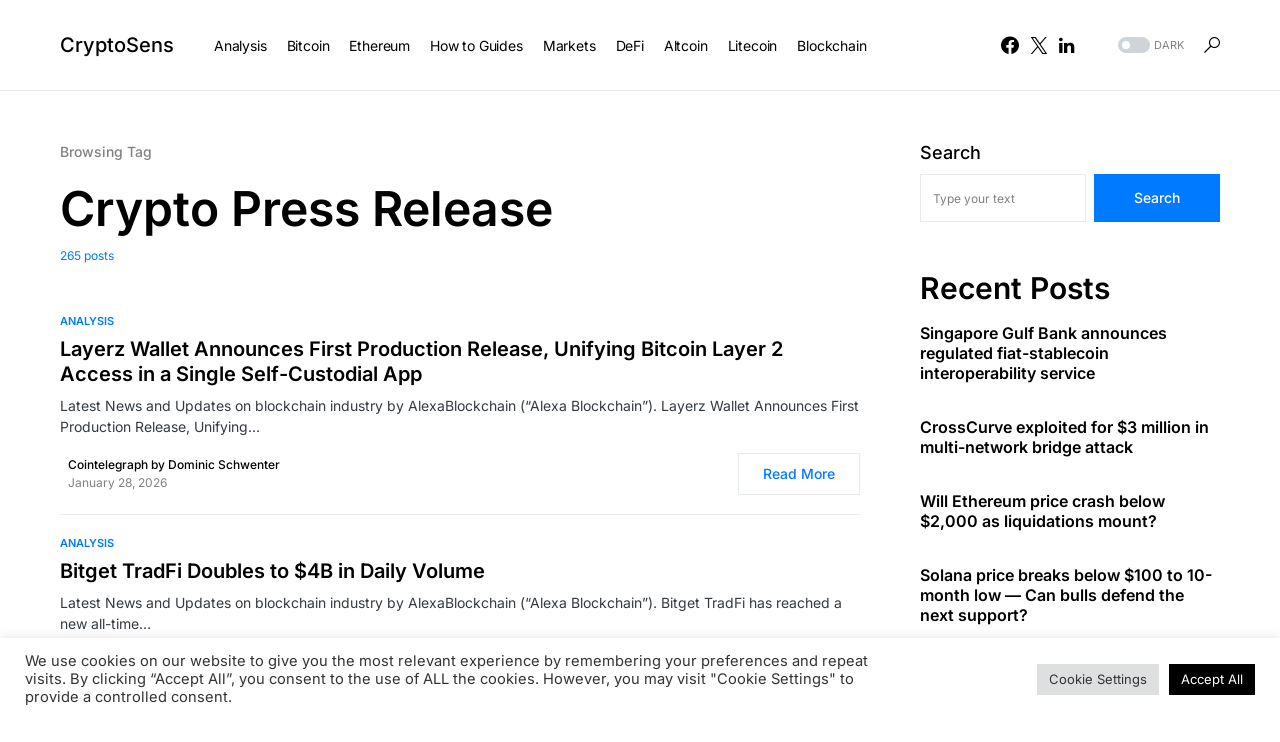

--- FILE ---
content_type: text/html; charset=UTF-8
request_url: https://cryptosens.pro/tag/crypto-press-release/
body_size: 25400
content:
<!doctype html>
<html lang="en-US">
<head>
	<meta charset="UTF-8" />
	<meta name="viewport" content="width=device-width, initial-scale=1" />
	<link rel="profile" href="https://gmpg.org/xfn/11" />
	<meta name='robots' content='index, follow, max-image-preview:large, max-snippet:-1, max-video-preview:-1' />

	<!-- This site is optimized with the Yoast SEO plugin v26.3 - https://yoast.com/wordpress/plugins/seo/ -->
	<title>Crypto Press Release Archives - CryptoSens</title>
<link crossorigin data-rocket-preconnect href="https://assets.pinterest.com" rel="preconnect">
<link crossorigin data-rocket-preconnect href="https://connect.facebook.net" rel="preconnect">
<link crossorigin data-rocket-preconnect href="https://www.googletagmanager.com" rel="preconnect">
	<link rel="canonical" href="https://cryptosens.pro/tag/crypto-press-release/" />
	<link rel="next" href="https://cryptosens.pro/tag/crypto-press-release/page/2/" />
	<meta property="og:locale" content="en_US" />
	<meta property="og:type" content="article" />
	<meta property="og:title" content="Crypto Press Release Archives - CryptoSens" />
	<meta property="og:url" content="https://cryptosens.pro/tag/crypto-press-release/" />
	<meta property="og:site_name" content="CryptoSens" />
	<meta name="twitter:card" content="summary_large_image" />
	<script type="application/ld+json" class="yoast-schema-graph">{"@context":"https://schema.org","@graph":[{"@type":"CollectionPage","@id":"https://cryptosens.pro/tag/crypto-press-release/","url":"https://cryptosens.pro/tag/crypto-press-release/","name":"Crypto Press Release Archives - CryptoSens","isPartOf":{"@id":"https://cryptosens.pro/#website"},"breadcrumb":{"@id":"https://cryptosens.pro/tag/crypto-press-release/#breadcrumb"},"inLanguage":"en-US"},{"@type":"BreadcrumbList","@id":"https://cryptosens.pro/tag/crypto-press-release/#breadcrumb","itemListElement":[{"@type":"ListItem","position":1,"name":"Home","item":"https://cryptosens.pro/"},{"@type":"ListItem","position":2,"name":"Crypto Press Release"}]},{"@type":"WebSite","@id":"https://cryptosens.pro/#website","url":"https://cryptosens.pro/","name":"CryptoSens","description":"Latest Cryptocurrency News","publisher":{"@id":"https://cryptosens.pro/#organization"},"potentialAction":[{"@type":"SearchAction","target":{"@type":"EntryPoint","urlTemplate":"https://cryptosens.pro/?s={search_term_string}"},"query-input":{"@type":"PropertyValueSpecification","valueRequired":true,"valueName":"search_term_string"}}],"inLanguage":"en-US"},{"@type":"Organization","@id":"https://cryptosens.pro/#organization","name":"CryptoSens.Pro I Latest Cryptocurrency News","url":"https://cryptosens.pro/","logo":{"@type":"ImageObject","inLanguage":"en-US","@id":"https://cryptosens.pro/#/schema/logo/image/","url":"https://cryptosens.pro/wp-content/uploads/2022/08/photo1659618434.jpeg","contentUrl":"https://cryptosens.pro/wp-content/uploads/2022/08/photo1659618434.jpeg","width":1280,"height":720,"caption":"CryptoSens.Pro I Latest Cryptocurrency News"},"image":{"@id":"https://cryptosens.pro/#/schema/logo/image/"}}]}</script>
	<!-- / Yoast SEO plugin. -->


<link rel='dns-prefetch' href='//www.googletagmanager.com' />

<link rel="alternate" type="application/rss+xml" title="CryptoSens &raquo; Feed" href="https://cryptosens.pro/feed/" />
<link rel="alternate" type="application/rss+xml" title="CryptoSens &raquo; Comments Feed" href="https://cryptosens.pro/comments/feed/" />
<link rel="alternate" type="application/rss+xml" title="CryptoSens &raquo; Crypto Press Release Tag Feed" href="https://cryptosens.pro/tag/crypto-press-release/feed/" />
			<link rel="preload" href="https://cryptosens.pro/wp-content/plugins/canvas/assets/fonts/canvas-icons.woff" as="font" type="font/woff" crossorigin>
					<!-- This site uses the Google Analytics by MonsterInsights plugin v9.10.0 - Using Analytics tracking - https://www.monsterinsights.com/ -->
							<script src="//www.googletagmanager.com/gtag/js?id=G-Y1SRT22VTC"  data-cfasync="false" data-wpfc-render="false" async></script>
			<script type="text/plain" data-cli-class="cli-blocker-script"  data-cli-script-type="analytics" data-cli-block="true"  data-cli-element-position="head" data-cfasync="false" data-wpfc-render="false">
				var mi_version = '9.10.0';
				var mi_track_user = true;
				var mi_no_track_reason = '';
								var MonsterInsightsDefaultLocations = {"page_location":"https:\/\/cryptosens.pro\/tag\/crypto-press-release\/"};
								if ( typeof MonsterInsightsPrivacyGuardFilter === 'function' ) {
					var MonsterInsightsLocations = (typeof MonsterInsightsExcludeQuery === 'object') ? MonsterInsightsPrivacyGuardFilter( MonsterInsightsExcludeQuery ) : MonsterInsightsPrivacyGuardFilter( MonsterInsightsDefaultLocations );
				} else {
					var MonsterInsightsLocations = (typeof MonsterInsightsExcludeQuery === 'object') ? MonsterInsightsExcludeQuery : MonsterInsightsDefaultLocations;
				}

								var disableStrs = [
										'ga-disable-G-Y1SRT22VTC',
									];

				/* Function to detect opted out users */
				function __gtagTrackerIsOptedOut() {
					for (var index = 0; index < disableStrs.length; index++) {
						if (document.cookie.indexOf(disableStrs[index] + '=true') > -1) {
							return true;
						}
					}

					return false;
				}

				/* Disable tracking if the opt-out cookie exists. */
				if (__gtagTrackerIsOptedOut()) {
					for (var index = 0; index < disableStrs.length; index++) {
						window[disableStrs[index]] = true;
					}
				}

				/* Opt-out function */
				function __gtagTrackerOptout() {
					for (var index = 0; index < disableStrs.length; index++) {
						document.cookie = disableStrs[index] + '=true; expires=Thu, 31 Dec 2099 23:59:59 UTC; path=/';
						window[disableStrs[index]] = true;
					}
				}

				if ('undefined' === typeof gaOptout) {
					function gaOptout() {
						__gtagTrackerOptout();
					}
				}
								window.dataLayer = window.dataLayer || [];

				window.MonsterInsightsDualTracker = {
					helpers: {},
					trackers: {},
				};
				if (mi_track_user) {
					function __gtagDataLayer() {
						dataLayer.push(arguments);
					}

					function __gtagTracker(type, name, parameters) {
						if (!parameters) {
							parameters = {};
						}

						if (parameters.send_to) {
							__gtagDataLayer.apply(null, arguments);
							return;
						}

						if (type === 'event') {
														parameters.send_to = monsterinsights_frontend.v4_id;
							var hookName = name;
							if (typeof parameters['event_category'] !== 'undefined') {
								hookName = parameters['event_category'] + ':' + name;
							}

							if (typeof MonsterInsightsDualTracker.trackers[hookName] !== 'undefined') {
								MonsterInsightsDualTracker.trackers[hookName](parameters);
							} else {
								__gtagDataLayer('event', name, parameters);
							}
							
						} else {
							__gtagDataLayer.apply(null, arguments);
						}
					}

					__gtagTracker('js', new Date());
					__gtagTracker('set', {
						'developer_id.dZGIzZG': true,
											});
					if ( MonsterInsightsLocations.page_location ) {
						__gtagTracker('set', MonsterInsightsLocations);
					}
										__gtagTracker('config', 'G-Y1SRT22VTC', {"forceSSL":"true","link_attribution":"true"} );
										window.gtag = __gtagTracker;										(function () {
						/* https://developers.google.com/analytics/devguides/collection/analyticsjs/ */
						/* ga and __gaTracker compatibility shim. */
						var noopfn = function () {
							return null;
						};
						var newtracker = function () {
							return new Tracker();
						};
						var Tracker = function () {
							return null;
						};
						var p = Tracker.prototype;
						p.get = noopfn;
						p.set = noopfn;
						p.send = function () {
							var args = Array.prototype.slice.call(arguments);
							args.unshift('send');
							__gaTracker.apply(null, args);
						};
						var __gaTracker = function () {
							var len = arguments.length;
							if (len === 0) {
								return;
							}
							var f = arguments[len - 1];
							if (typeof f !== 'object' || f === null || typeof f.hitCallback !== 'function') {
								if ('send' === arguments[0]) {
									var hitConverted, hitObject = false, action;
									if ('event' === arguments[1]) {
										if ('undefined' !== typeof arguments[3]) {
											hitObject = {
												'eventAction': arguments[3],
												'eventCategory': arguments[2],
												'eventLabel': arguments[4],
												'value': arguments[5] ? arguments[5] : 1,
											}
										}
									}
									if ('pageview' === arguments[1]) {
										if ('undefined' !== typeof arguments[2]) {
											hitObject = {
												'eventAction': 'page_view',
												'page_path': arguments[2],
											}
										}
									}
									if (typeof arguments[2] === 'object') {
										hitObject = arguments[2];
									}
									if (typeof arguments[5] === 'object') {
										Object.assign(hitObject, arguments[5]);
									}
									if ('undefined' !== typeof arguments[1].hitType) {
										hitObject = arguments[1];
										if ('pageview' === hitObject.hitType) {
											hitObject.eventAction = 'page_view';
										}
									}
									if (hitObject) {
										action = 'timing' === arguments[1].hitType ? 'timing_complete' : hitObject.eventAction;
										hitConverted = mapArgs(hitObject);
										__gtagTracker('event', action, hitConverted);
									}
								}
								return;
							}

							function mapArgs(args) {
								var arg, hit = {};
								var gaMap = {
									'eventCategory': 'event_category',
									'eventAction': 'event_action',
									'eventLabel': 'event_label',
									'eventValue': 'event_value',
									'nonInteraction': 'non_interaction',
									'timingCategory': 'event_category',
									'timingVar': 'name',
									'timingValue': 'value',
									'timingLabel': 'event_label',
									'page': 'page_path',
									'location': 'page_location',
									'title': 'page_title',
									'referrer' : 'page_referrer',
								};
								for (arg in args) {
																		if (!(!args.hasOwnProperty(arg) || !gaMap.hasOwnProperty(arg))) {
										hit[gaMap[arg]] = args[arg];
									} else {
										hit[arg] = args[arg];
									}
								}
								return hit;
							}

							try {
								f.hitCallback();
							} catch (ex) {
							}
						};
						__gaTracker.create = newtracker;
						__gaTracker.getByName = newtracker;
						__gaTracker.getAll = function () {
							return [];
						};
						__gaTracker.remove = noopfn;
						__gaTracker.loaded = true;
						window['__gaTracker'] = __gaTracker;
					})();
									} else {
										console.log("");
					(function () {
						function __gtagTracker() {
							return null;
						}

						window['__gtagTracker'] = __gtagTracker;
						window['gtag'] = __gtagTracker;
					})();
									}
			</script>
							<!-- / Google Analytics by MonsterInsights -->
		<style id='wp-img-auto-sizes-contain-inline-css'>
img:is([sizes=auto i],[sizes^="auto," i]){contain-intrinsic-size:3000px 1500px}
/*# sourceURL=wp-img-auto-sizes-contain-inline-css */
</style>
<link data-minify="1" rel='stylesheet' id='canvas-css' href='https://cryptosens.pro/wp-content/cache/min/1/wp-content/plugins/canvas/assets/css/canvas.css?ver=1742289689' media='all' />
<link rel='alternate stylesheet' id='powerkit-icons-css' href='https://cryptosens.pro/wp-content/plugins/powerkit/assets/fonts/powerkit-icons.woff?ver=3.0.2' as='font' type='font/wof' crossorigin />
<link data-minify="1" rel='stylesheet' id='powerkit-css' href='https://cryptosens.pro/wp-content/cache/min/1/wp-content/plugins/powerkit/assets/css/powerkit.css?ver=1742289689' media='all' />
<style id='wp-emoji-styles-inline-css'>

	img.wp-smiley, img.emoji {
		display: inline !important;
		border: none !important;
		box-shadow: none !important;
		height: 1em !important;
		width: 1em !important;
		margin: 0 0.07em !important;
		vertical-align: -0.1em !important;
		background: none !important;
		padding: 0 !important;
	}
/*# sourceURL=wp-emoji-styles-inline-css */
</style>
<style id='wp-block-library-inline-css'>
:root{--wp-block-synced-color:#7a00df;--wp-block-synced-color--rgb:122,0,223;--wp-bound-block-color:var(--wp-block-synced-color);--wp-editor-canvas-background:#ddd;--wp-admin-theme-color:#007cba;--wp-admin-theme-color--rgb:0,124,186;--wp-admin-theme-color-darker-10:#006ba1;--wp-admin-theme-color-darker-10--rgb:0,107,160.5;--wp-admin-theme-color-darker-20:#005a87;--wp-admin-theme-color-darker-20--rgb:0,90,135;--wp-admin-border-width-focus:2px}@media (min-resolution:192dpi){:root{--wp-admin-border-width-focus:1.5px}}.wp-element-button{cursor:pointer}:root .has-very-light-gray-background-color{background-color:#eee}:root .has-very-dark-gray-background-color{background-color:#313131}:root .has-very-light-gray-color{color:#eee}:root .has-very-dark-gray-color{color:#313131}:root .has-vivid-green-cyan-to-vivid-cyan-blue-gradient-background{background:linear-gradient(135deg,#00d084,#0693e3)}:root .has-purple-crush-gradient-background{background:linear-gradient(135deg,#34e2e4,#4721fb 50%,#ab1dfe)}:root .has-hazy-dawn-gradient-background{background:linear-gradient(135deg,#faaca8,#dad0ec)}:root .has-subdued-olive-gradient-background{background:linear-gradient(135deg,#fafae1,#67a671)}:root .has-atomic-cream-gradient-background{background:linear-gradient(135deg,#fdd79a,#004a59)}:root .has-nightshade-gradient-background{background:linear-gradient(135deg,#330968,#31cdcf)}:root .has-midnight-gradient-background{background:linear-gradient(135deg,#020381,#2874fc)}:root{--wp--preset--font-size--normal:16px;--wp--preset--font-size--huge:42px}.has-regular-font-size{font-size:1em}.has-larger-font-size{font-size:2.625em}.has-normal-font-size{font-size:var(--wp--preset--font-size--normal)}.has-huge-font-size{font-size:var(--wp--preset--font-size--huge)}.has-text-align-center{text-align:center}.has-text-align-left{text-align:left}.has-text-align-right{text-align:right}.has-fit-text{white-space:nowrap!important}#end-resizable-editor-section{display:none}.aligncenter{clear:both}.items-justified-left{justify-content:flex-start}.items-justified-center{justify-content:center}.items-justified-right{justify-content:flex-end}.items-justified-space-between{justify-content:space-between}.screen-reader-text{border:0;clip-path:inset(50%);height:1px;margin:-1px;overflow:hidden;padding:0;position:absolute;width:1px;word-wrap:normal!important}.screen-reader-text:focus{background-color:#ddd;clip-path:none;color:#444;display:block;font-size:1em;height:auto;left:5px;line-height:normal;padding:15px 23px 14px;text-decoration:none;top:5px;width:auto;z-index:100000}html :where(.has-border-color){border-style:solid}html :where([style*=border-top-color]){border-top-style:solid}html :where([style*=border-right-color]){border-right-style:solid}html :where([style*=border-bottom-color]){border-bottom-style:solid}html :where([style*=border-left-color]){border-left-style:solid}html :where([style*=border-width]){border-style:solid}html :where([style*=border-top-width]){border-top-style:solid}html :where([style*=border-right-width]){border-right-style:solid}html :where([style*=border-bottom-width]){border-bottom-style:solid}html :where([style*=border-left-width]){border-left-style:solid}html :where(img[class*=wp-image-]){height:auto;max-width:100%}:where(figure){margin:0 0 1em}html :where(.is-position-sticky){--wp-admin--admin-bar--position-offset:var(--wp-admin--admin-bar--height,0px)}@media screen and (max-width:600px){html :where(.is-position-sticky){--wp-admin--admin-bar--position-offset:0px}}

/*# sourceURL=wp-block-library-inline-css */
</style><style id='wp-block-calendar-inline-css'>
.wp-block-calendar{text-align:center}.wp-block-calendar td,.wp-block-calendar th{border:1px solid;padding:.25em}.wp-block-calendar th{font-weight:400}.wp-block-calendar caption{background-color:inherit}.wp-block-calendar table{border-collapse:collapse;width:100%}.wp-block-calendar table.has-background th{background-color:inherit}.wp-block-calendar table.has-text-color th{color:inherit}.wp-block-calendar :where(table:not(.has-text-color)){color:#40464d}.wp-block-calendar :where(table:not(.has-text-color)) td,.wp-block-calendar :where(table:not(.has-text-color)) th{border-color:#ddd}:where(.wp-block-calendar table:not(.has-background) th){background:#ddd}
/*# sourceURL=https://cryptosens.pro/wp-includes/blocks/calendar/style.min.css */
</style>
<style id='wp-block-heading-inline-css'>
h1:where(.wp-block-heading).has-background,h2:where(.wp-block-heading).has-background,h3:where(.wp-block-heading).has-background,h4:where(.wp-block-heading).has-background,h5:where(.wp-block-heading).has-background,h6:where(.wp-block-heading).has-background{padding:1.25em 2.375em}h1.has-text-align-left[style*=writing-mode]:where([style*=vertical-lr]),h1.has-text-align-right[style*=writing-mode]:where([style*=vertical-rl]),h2.has-text-align-left[style*=writing-mode]:where([style*=vertical-lr]),h2.has-text-align-right[style*=writing-mode]:where([style*=vertical-rl]),h3.has-text-align-left[style*=writing-mode]:where([style*=vertical-lr]),h3.has-text-align-right[style*=writing-mode]:where([style*=vertical-rl]),h4.has-text-align-left[style*=writing-mode]:where([style*=vertical-lr]),h4.has-text-align-right[style*=writing-mode]:where([style*=vertical-rl]),h5.has-text-align-left[style*=writing-mode]:where([style*=vertical-lr]),h5.has-text-align-right[style*=writing-mode]:where([style*=vertical-rl]),h6.has-text-align-left[style*=writing-mode]:where([style*=vertical-lr]),h6.has-text-align-right[style*=writing-mode]:where([style*=vertical-rl]){rotate:180deg}
/*# sourceURL=https://cryptosens.pro/wp-includes/blocks/heading/style.min.css */
</style>
<style id='wp-block-latest-posts-inline-css'>
.wp-block-latest-posts{box-sizing:border-box}.wp-block-latest-posts.alignleft{margin-right:2em}.wp-block-latest-posts.alignright{margin-left:2em}.wp-block-latest-posts.wp-block-latest-posts__list{list-style:none}.wp-block-latest-posts.wp-block-latest-posts__list li{clear:both;overflow-wrap:break-word}.wp-block-latest-posts.is-grid{display:flex;flex-wrap:wrap}.wp-block-latest-posts.is-grid li{margin:0 1.25em 1.25em 0;width:100%}@media (min-width:600px){.wp-block-latest-posts.columns-2 li{width:calc(50% - .625em)}.wp-block-latest-posts.columns-2 li:nth-child(2n){margin-right:0}.wp-block-latest-posts.columns-3 li{width:calc(33.33333% - .83333em)}.wp-block-latest-posts.columns-3 li:nth-child(3n){margin-right:0}.wp-block-latest-posts.columns-4 li{width:calc(25% - .9375em)}.wp-block-latest-posts.columns-4 li:nth-child(4n){margin-right:0}.wp-block-latest-posts.columns-5 li{width:calc(20% - 1em)}.wp-block-latest-posts.columns-5 li:nth-child(5n){margin-right:0}.wp-block-latest-posts.columns-6 li{width:calc(16.66667% - 1.04167em)}.wp-block-latest-posts.columns-6 li:nth-child(6n){margin-right:0}}:root :where(.wp-block-latest-posts.is-grid){padding:0}:root :where(.wp-block-latest-posts.wp-block-latest-posts__list){padding-left:0}.wp-block-latest-posts__post-author,.wp-block-latest-posts__post-date{display:block;font-size:.8125em}.wp-block-latest-posts__post-excerpt,.wp-block-latest-posts__post-full-content{margin-bottom:1em;margin-top:.5em}.wp-block-latest-posts__featured-image a{display:inline-block}.wp-block-latest-posts__featured-image img{height:auto;max-width:100%;width:auto}.wp-block-latest-posts__featured-image.alignleft{float:left;margin-right:1em}.wp-block-latest-posts__featured-image.alignright{float:right;margin-left:1em}.wp-block-latest-posts__featured-image.aligncenter{margin-bottom:1em;text-align:center}
/*# sourceURL=https://cryptosens.pro/wp-includes/blocks/latest-posts/style.min.css */
</style>
<style id='wp-block-search-inline-css'>
.wp-block-search__button{margin-left:10px;word-break:normal}.wp-block-search__button.has-icon{line-height:0}.wp-block-search__button svg{height:1.25em;min-height:24px;min-width:24px;width:1.25em;fill:currentColor;vertical-align:text-bottom}:where(.wp-block-search__button){border:1px solid #ccc;padding:6px 10px}.wp-block-search__inside-wrapper{display:flex;flex:auto;flex-wrap:nowrap;max-width:100%}.wp-block-search__label{width:100%}.wp-block-search.wp-block-search__button-only .wp-block-search__button{box-sizing:border-box;display:flex;flex-shrink:0;justify-content:center;margin-left:0;max-width:100%}.wp-block-search.wp-block-search__button-only .wp-block-search__inside-wrapper{min-width:0!important;transition-property:width}.wp-block-search.wp-block-search__button-only .wp-block-search__input{flex-basis:100%;transition-duration:.3s}.wp-block-search.wp-block-search__button-only.wp-block-search__searchfield-hidden,.wp-block-search.wp-block-search__button-only.wp-block-search__searchfield-hidden .wp-block-search__inside-wrapper{overflow:hidden}.wp-block-search.wp-block-search__button-only.wp-block-search__searchfield-hidden .wp-block-search__input{border-left-width:0!important;border-right-width:0!important;flex-basis:0;flex-grow:0;margin:0;min-width:0!important;padding-left:0!important;padding-right:0!important;width:0!important}:where(.wp-block-search__input){appearance:none;border:1px solid #949494;flex-grow:1;font-family:inherit;font-size:inherit;font-style:inherit;font-weight:inherit;letter-spacing:inherit;line-height:inherit;margin-left:0;margin-right:0;min-width:3rem;padding:8px;text-decoration:unset!important;text-transform:inherit}:where(.wp-block-search__button-inside .wp-block-search__inside-wrapper){background-color:#fff;border:1px solid #949494;box-sizing:border-box;padding:4px}:where(.wp-block-search__button-inside .wp-block-search__inside-wrapper) .wp-block-search__input{border:none;border-radius:0;padding:0 4px}:where(.wp-block-search__button-inside .wp-block-search__inside-wrapper) .wp-block-search__input:focus{outline:none}:where(.wp-block-search__button-inside .wp-block-search__inside-wrapper) :where(.wp-block-search__button){padding:4px 8px}.wp-block-search.aligncenter .wp-block-search__inside-wrapper{margin:auto}.wp-block[data-align=right] .wp-block-search.wp-block-search__button-only .wp-block-search__inside-wrapper{float:right}
/*# sourceURL=https://cryptosens.pro/wp-includes/blocks/search/style.min.css */
</style>
<style id='wp-block-tag-cloud-inline-css'>
.wp-block-tag-cloud{box-sizing:border-box}.wp-block-tag-cloud.aligncenter{justify-content:center;text-align:center}.wp-block-tag-cloud a{display:inline-block;margin-right:5px}.wp-block-tag-cloud span{display:inline-block;margin-left:5px;text-decoration:none}:root :where(.wp-block-tag-cloud.is-style-outline){display:flex;flex-wrap:wrap;gap:1ch}:root :where(.wp-block-tag-cloud.is-style-outline a){border:1px solid;font-size:unset!important;margin-right:0;padding:1ch 2ch;text-decoration:none!important}
/*# sourceURL=https://cryptosens.pro/wp-includes/blocks/tag-cloud/style.min.css */
</style>
<style id='wp-block-group-inline-css'>
.wp-block-group{box-sizing:border-box}:where(.wp-block-group.wp-block-group-is-layout-constrained){position:relative}
/*# sourceURL=https://cryptosens.pro/wp-includes/blocks/group/style.min.css */
</style>
<style id='global-styles-inline-css'>
:root{--wp--preset--aspect-ratio--square: 1;--wp--preset--aspect-ratio--4-3: 4/3;--wp--preset--aspect-ratio--3-4: 3/4;--wp--preset--aspect-ratio--3-2: 3/2;--wp--preset--aspect-ratio--2-3: 2/3;--wp--preset--aspect-ratio--16-9: 16/9;--wp--preset--aspect-ratio--9-16: 9/16;--wp--preset--color--black: #000000;--wp--preset--color--cyan-bluish-gray: #abb8c3;--wp--preset--color--white: #FFFFFF;--wp--preset--color--pale-pink: #f78da7;--wp--preset--color--vivid-red: #cf2e2e;--wp--preset--color--luminous-vivid-orange: #ff6900;--wp--preset--color--luminous-vivid-amber: #fcb900;--wp--preset--color--light-green-cyan: #7bdcb5;--wp--preset--color--vivid-green-cyan: #00d084;--wp--preset--color--pale-cyan-blue: #8ed1fc;--wp--preset--color--vivid-cyan-blue: #0693e3;--wp--preset--color--vivid-purple: #9b51e0;--wp--preset--color--blue: #59BACC;--wp--preset--color--green: #58AD69;--wp--preset--color--orange: #FFBC49;--wp--preset--color--red: #e32c26;--wp--preset--color--gray-50: #f8f9fa;--wp--preset--color--gray-100: #f8f9fb;--wp--preset--color--gray-200: #e9ecef;--wp--preset--color--secondary: #818181;--wp--preset--gradient--vivid-cyan-blue-to-vivid-purple: linear-gradient(135deg,rgb(6,147,227) 0%,rgb(155,81,224) 100%);--wp--preset--gradient--light-green-cyan-to-vivid-green-cyan: linear-gradient(135deg,rgb(122,220,180) 0%,rgb(0,208,130) 100%);--wp--preset--gradient--luminous-vivid-amber-to-luminous-vivid-orange: linear-gradient(135deg,rgb(252,185,0) 0%,rgb(255,105,0) 100%);--wp--preset--gradient--luminous-vivid-orange-to-vivid-red: linear-gradient(135deg,rgb(255,105,0) 0%,rgb(207,46,46) 100%);--wp--preset--gradient--very-light-gray-to-cyan-bluish-gray: linear-gradient(135deg,rgb(238,238,238) 0%,rgb(169,184,195) 100%);--wp--preset--gradient--cool-to-warm-spectrum: linear-gradient(135deg,rgb(74,234,220) 0%,rgb(151,120,209) 20%,rgb(207,42,186) 40%,rgb(238,44,130) 60%,rgb(251,105,98) 80%,rgb(254,248,76) 100%);--wp--preset--gradient--blush-light-purple: linear-gradient(135deg,rgb(255,206,236) 0%,rgb(152,150,240) 100%);--wp--preset--gradient--blush-bordeaux: linear-gradient(135deg,rgb(254,205,165) 0%,rgb(254,45,45) 50%,rgb(107,0,62) 100%);--wp--preset--gradient--luminous-dusk: linear-gradient(135deg,rgb(255,203,112) 0%,rgb(199,81,192) 50%,rgb(65,88,208) 100%);--wp--preset--gradient--pale-ocean: linear-gradient(135deg,rgb(255,245,203) 0%,rgb(182,227,212) 50%,rgb(51,167,181) 100%);--wp--preset--gradient--electric-grass: linear-gradient(135deg,rgb(202,248,128) 0%,rgb(113,206,126) 100%);--wp--preset--gradient--midnight: linear-gradient(135deg,rgb(2,3,129) 0%,rgb(40,116,252) 100%);--wp--preset--font-size--small: 13px;--wp--preset--font-size--medium: 20px;--wp--preset--font-size--large: 36px;--wp--preset--font-size--x-large: 42px;--wp--preset--spacing--20: 0.44rem;--wp--preset--spacing--30: 0.67rem;--wp--preset--spacing--40: 1rem;--wp--preset--spacing--50: 1.5rem;--wp--preset--spacing--60: 2.25rem;--wp--preset--spacing--70: 3.38rem;--wp--preset--spacing--80: 5.06rem;--wp--preset--shadow--natural: 6px 6px 9px rgba(0, 0, 0, 0.2);--wp--preset--shadow--deep: 12px 12px 50px rgba(0, 0, 0, 0.4);--wp--preset--shadow--sharp: 6px 6px 0px rgba(0, 0, 0, 0.2);--wp--preset--shadow--outlined: 6px 6px 0px -3px rgb(255, 255, 255), 6px 6px rgb(0, 0, 0);--wp--preset--shadow--crisp: 6px 6px 0px rgb(0, 0, 0);}:where(.is-layout-flex){gap: 0.5em;}:where(.is-layout-grid){gap: 0.5em;}body .is-layout-flex{display: flex;}.is-layout-flex{flex-wrap: wrap;align-items: center;}.is-layout-flex > :is(*, div){margin: 0;}body .is-layout-grid{display: grid;}.is-layout-grid > :is(*, div){margin: 0;}:where(.wp-block-columns.is-layout-flex){gap: 2em;}:where(.wp-block-columns.is-layout-grid){gap: 2em;}:where(.wp-block-post-template.is-layout-flex){gap: 1.25em;}:where(.wp-block-post-template.is-layout-grid){gap: 1.25em;}.has-black-color{color: var(--wp--preset--color--black) !important;}.has-cyan-bluish-gray-color{color: var(--wp--preset--color--cyan-bluish-gray) !important;}.has-white-color{color: var(--wp--preset--color--white) !important;}.has-pale-pink-color{color: var(--wp--preset--color--pale-pink) !important;}.has-vivid-red-color{color: var(--wp--preset--color--vivid-red) !important;}.has-luminous-vivid-orange-color{color: var(--wp--preset--color--luminous-vivid-orange) !important;}.has-luminous-vivid-amber-color{color: var(--wp--preset--color--luminous-vivid-amber) !important;}.has-light-green-cyan-color{color: var(--wp--preset--color--light-green-cyan) !important;}.has-vivid-green-cyan-color{color: var(--wp--preset--color--vivid-green-cyan) !important;}.has-pale-cyan-blue-color{color: var(--wp--preset--color--pale-cyan-blue) !important;}.has-vivid-cyan-blue-color{color: var(--wp--preset--color--vivid-cyan-blue) !important;}.has-vivid-purple-color{color: var(--wp--preset--color--vivid-purple) !important;}.has-black-background-color{background-color: var(--wp--preset--color--black) !important;}.has-cyan-bluish-gray-background-color{background-color: var(--wp--preset--color--cyan-bluish-gray) !important;}.has-white-background-color{background-color: var(--wp--preset--color--white) !important;}.has-pale-pink-background-color{background-color: var(--wp--preset--color--pale-pink) !important;}.has-vivid-red-background-color{background-color: var(--wp--preset--color--vivid-red) !important;}.has-luminous-vivid-orange-background-color{background-color: var(--wp--preset--color--luminous-vivid-orange) !important;}.has-luminous-vivid-amber-background-color{background-color: var(--wp--preset--color--luminous-vivid-amber) !important;}.has-light-green-cyan-background-color{background-color: var(--wp--preset--color--light-green-cyan) !important;}.has-vivid-green-cyan-background-color{background-color: var(--wp--preset--color--vivid-green-cyan) !important;}.has-pale-cyan-blue-background-color{background-color: var(--wp--preset--color--pale-cyan-blue) !important;}.has-vivid-cyan-blue-background-color{background-color: var(--wp--preset--color--vivid-cyan-blue) !important;}.has-vivid-purple-background-color{background-color: var(--wp--preset--color--vivid-purple) !important;}.has-black-border-color{border-color: var(--wp--preset--color--black) !important;}.has-cyan-bluish-gray-border-color{border-color: var(--wp--preset--color--cyan-bluish-gray) !important;}.has-white-border-color{border-color: var(--wp--preset--color--white) !important;}.has-pale-pink-border-color{border-color: var(--wp--preset--color--pale-pink) !important;}.has-vivid-red-border-color{border-color: var(--wp--preset--color--vivid-red) !important;}.has-luminous-vivid-orange-border-color{border-color: var(--wp--preset--color--luminous-vivid-orange) !important;}.has-luminous-vivid-amber-border-color{border-color: var(--wp--preset--color--luminous-vivid-amber) !important;}.has-light-green-cyan-border-color{border-color: var(--wp--preset--color--light-green-cyan) !important;}.has-vivid-green-cyan-border-color{border-color: var(--wp--preset--color--vivid-green-cyan) !important;}.has-pale-cyan-blue-border-color{border-color: var(--wp--preset--color--pale-cyan-blue) !important;}.has-vivid-cyan-blue-border-color{border-color: var(--wp--preset--color--vivid-cyan-blue) !important;}.has-vivid-purple-border-color{border-color: var(--wp--preset--color--vivid-purple) !important;}.has-vivid-cyan-blue-to-vivid-purple-gradient-background{background: var(--wp--preset--gradient--vivid-cyan-blue-to-vivid-purple) !important;}.has-light-green-cyan-to-vivid-green-cyan-gradient-background{background: var(--wp--preset--gradient--light-green-cyan-to-vivid-green-cyan) !important;}.has-luminous-vivid-amber-to-luminous-vivid-orange-gradient-background{background: var(--wp--preset--gradient--luminous-vivid-amber-to-luminous-vivid-orange) !important;}.has-luminous-vivid-orange-to-vivid-red-gradient-background{background: var(--wp--preset--gradient--luminous-vivid-orange-to-vivid-red) !important;}.has-very-light-gray-to-cyan-bluish-gray-gradient-background{background: var(--wp--preset--gradient--very-light-gray-to-cyan-bluish-gray) !important;}.has-cool-to-warm-spectrum-gradient-background{background: var(--wp--preset--gradient--cool-to-warm-spectrum) !important;}.has-blush-light-purple-gradient-background{background: var(--wp--preset--gradient--blush-light-purple) !important;}.has-blush-bordeaux-gradient-background{background: var(--wp--preset--gradient--blush-bordeaux) !important;}.has-luminous-dusk-gradient-background{background: var(--wp--preset--gradient--luminous-dusk) !important;}.has-pale-ocean-gradient-background{background: var(--wp--preset--gradient--pale-ocean) !important;}.has-electric-grass-gradient-background{background: var(--wp--preset--gradient--electric-grass) !important;}.has-midnight-gradient-background{background: var(--wp--preset--gradient--midnight) !important;}.has-small-font-size{font-size: var(--wp--preset--font-size--small) !important;}.has-medium-font-size{font-size: var(--wp--preset--font-size--medium) !important;}.has-large-font-size{font-size: var(--wp--preset--font-size--large) !important;}.has-x-large-font-size{font-size: var(--wp--preset--font-size--x-large) !important;}
/*# sourceURL=global-styles-inline-css */
</style>

<style id='classic-theme-styles-inline-css'>
/*! This file is auto-generated */
.wp-block-button__link{color:#fff;background-color:#32373c;border-radius:9999px;box-shadow:none;text-decoration:none;padding:calc(.667em + 2px) calc(1.333em + 2px);font-size:1.125em}.wp-block-file__button{background:#32373c;color:#fff;text-decoration:none}
/*# sourceURL=/wp-includes/css/classic-themes.min.css */
</style>
<link data-minify="1" rel='stylesheet' id='canvas-block-posts-sidebar-css' href='https://cryptosens.pro/wp-content/cache/min/1/wp-content/plugins/canvas/components/posts/block-posts-sidebar/block-posts-sidebar.css?ver=1742289689' media='all' />
<link data-minify="1" rel='stylesheet' id='absolute-reviews-css' href='https://cryptosens.pro/wp-content/cache/min/1/wp-content/plugins/absolute-reviews/public/css/absolute-reviews-public.css?ver=1742289689' media='all' />
<link data-minify="1" rel='stylesheet' id='advanced-popups-css' href='https://cryptosens.pro/wp-content/cache/min/1/wp-content/plugins/advanced-popups/public/css/advanced-popups-public.css?ver=1742289689' media='all' />
<link data-minify="1" rel='stylesheet' id='canvas-block-heading-style-css' href='https://cryptosens.pro/wp-content/cache/min/1/wp-content/plugins/canvas/components/content-formatting/block-heading/block.css?ver=1742289689' media='all' />
<link data-minify="1" rel='stylesheet' id='canvas-block-list-style-css' href='https://cryptosens.pro/wp-content/cache/min/1/wp-content/plugins/canvas/components/content-formatting/block-list/block.css?ver=1742289689' media='all' />
<link data-minify="1" rel='stylesheet' id='canvas-block-paragraph-style-css' href='https://cryptosens.pro/wp-content/cache/min/1/wp-content/plugins/canvas/components/content-formatting/block-paragraph/block.css?ver=1742289689' media='all' />
<link data-minify="1" rel='stylesheet' id='canvas-block-separator-style-css' href='https://cryptosens.pro/wp-content/cache/min/1/wp-content/plugins/canvas/components/content-formatting/block-separator/block.css?ver=1742289689' media='all' />
<link data-minify="1" rel='stylesheet' id='canvas-block-group-style-css' href='https://cryptosens.pro/wp-content/cache/min/1/wp-content/plugins/canvas/components/basic-elements/block-group/block.css?ver=1742289689' media='all' />
<link data-minify="1" rel='stylesheet' id='canvas-block-cover-style-css' href='https://cryptosens.pro/wp-content/cache/min/1/wp-content/plugins/canvas/components/basic-elements/block-cover/block.css?ver=1742289689' media='all' />
<link data-minify="1" rel='stylesheet' id='cookie-law-info-css' href='https://cryptosens.pro/wp-content/cache/min/1/wp-content/plugins/cookie-law-info/legacy/public/css/cookie-law-info-public.css?ver=1742289689' media='all' />
<link data-minify="1" rel='stylesheet' id='cookie-law-info-gdpr-css' href='https://cryptosens.pro/wp-content/cache/min/1/wp-content/plugins/cookie-law-info/legacy/public/css/cookie-law-info-gdpr.css?ver=1742289689' media='all' />
<link data-minify="1" rel='stylesheet' id='powerkit-author-box-css' href='https://cryptosens.pro/wp-content/cache/min/1/wp-content/plugins/powerkit/modules/author-box/public/css/public-powerkit-author-box.css?ver=1742289689' media='all' />
<link data-minify="1" rel='stylesheet' id='powerkit-basic-elements-css' href='https://cryptosens.pro/wp-content/cache/min/1/wp-content/plugins/powerkit/modules/basic-elements/public/css/public-powerkit-basic-elements.css?ver=1742289689' media='screen' />
<link data-minify="1" rel='stylesheet' id='powerkit-coming-soon-css' href='https://cryptosens.pro/wp-content/cache/min/1/wp-content/plugins/powerkit/modules/coming-soon/public/css/public-powerkit-coming-soon.css?ver=1742289689' media='all' />
<link data-minify="1" rel='stylesheet' id='powerkit-content-formatting-css' href='https://cryptosens.pro/wp-content/cache/min/1/wp-content/plugins/powerkit/modules/content-formatting/public/css/public-powerkit-content-formatting.css?ver=1742289689' media='all' />
<link data-minify="1" rel='stylesheet' id='powerkit-сontributors-css' href='https://cryptosens.pro/wp-content/cache/min/1/wp-content/plugins/powerkit/modules/contributors/public/css/public-powerkit-contributors.css?ver=1742289689' media='all' />
<link data-minify="1" rel='stylesheet' id='powerkit-facebook-css' href='https://cryptosens.pro/wp-content/cache/min/1/wp-content/plugins/powerkit/modules/facebook/public/css/public-powerkit-facebook.css?ver=1742289689' media='all' />
<link data-minify="1" rel='stylesheet' id='powerkit-featured-categories-css' href='https://cryptosens.pro/wp-content/cache/min/1/wp-content/plugins/powerkit/modules/featured-categories/public/css/public-powerkit-featured-categories.css?ver=1742289689' media='all' />
<link data-minify="1" rel='stylesheet' id='powerkit-inline-posts-css' href='https://cryptosens.pro/wp-content/cache/min/1/wp-content/plugins/powerkit/modules/inline-posts/public/css/public-powerkit-inline-posts.css?ver=1742289689' media='all' />
<link data-minify="1" rel='stylesheet' id='powerkit-instagram-css' href='https://cryptosens.pro/wp-content/cache/min/1/wp-content/plugins/powerkit/modules/instagram/public/css/public-powerkit-instagram.css?ver=1742289689' media='all' />
<link data-minify="1" rel='stylesheet' id='powerkit-justified-gallery-css' href='https://cryptosens.pro/wp-content/cache/min/1/wp-content/plugins/powerkit/modules/justified-gallery/public/css/public-powerkit-justified-gallery.css?ver=1742289689' media='all' />
<link rel='stylesheet' id='glightbox-css' href='https://cryptosens.pro/wp-content/plugins/powerkit/modules/lightbox/public/css/glightbox.min.css?ver=3.0.2' media='all' />
<link data-minify="1" rel='stylesheet' id='powerkit-lightbox-css' href='https://cryptosens.pro/wp-content/cache/min/1/wp-content/plugins/powerkit/modules/lightbox/public/css/public-powerkit-lightbox.css?ver=1742289689' media='all' />
<link data-minify="1" rel='stylesheet' id='powerkit-opt-in-forms-css' href='https://cryptosens.pro/wp-content/cache/min/1/wp-content/plugins/powerkit/modules/opt-in-forms/public/css/public-powerkit-opt-in-forms.css?ver=1742289689' media='all' />
<link data-minify="1" rel='stylesheet' id='powerkit-pinterest-css' href='https://cryptosens.pro/wp-content/cache/min/1/wp-content/plugins/powerkit/modules/pinterest/public/css/public-powerkit-pinterest.css?ver=1742289689' media='all' />
<link data-minify="1" rel='stylesheet' id='powerkit-widget-posts-css' href='https://cryptosens.pro/wp-content/cache/min/1/wp-content/plugins/powerkit/modules/posts/public/css/public-powerkit-widget-posts.css?ver=1742289689' media='all' />
<link data-minify="1" rel='stylesheet' id='powerkit-scroll-to-top-css' href='https://cryptosens.pro/wp-content/cache/min/1/wp-content/plugins/powerkit/modules/scroll-to-top/public/css/public-powerkit-scroll-to-top.css?ver=1742289689' media='all' />
<link data-minify="1" rel='stylesheet' id='powerkit-share-buttons-css' href='https://cryptosens.pro/wp-content/cache/min/1/wp-content/plugins/powerkit/modules/share-buttons/public/css/public-powerkit-share-buttons.css?ver=1742289689' media='all' />
<link data-minify="1" rel='stylesheet' id='powerkit-slider-gallery-css' href='https://cryptosens.pro/wp-content/cache/min/1/wp-content/plugins/powerkit/modules/slider-gallery/public/css/public-powerkit-slider-gallery.css?ver=1742289689' media='all' />
<link data-minify="1" rel='stylesheet' id='powerkit-social-links-css' href='https://cryptosens.pro/wp-content/cache/min/1/wp-content/plugins/powerkit/modules/social-links/public/css/public-powerkit-social-links.css?ver=1742289689' media='all' />
<link data-minify="1" rel='stylesheet' id='powerkit-twitter-css' href='https://cryptosens.pro/wp-content/cache/min/1/wp-content/plugins/powerkit/modules/twitter/public/css/public-powerkit-twitter.css?ver=1742289689' media='all' />
<link data-minify="1" rel='stylesheet' id='powerkit-widget-about-css' href='https://cryptosens.pro/wp-content/cache/min/1/wp-content/plugins/powerkit/modules/widget-about/public/css/public-powerkit-widget-about.css?ver=1742289689' media='all' />
<link data-minify="1" rel='stylesheet' id='coderevolution-front-css-css' href='https://cryptosens.pro/wp-content/cache/min/1/wp-content/plugins/rss-feed-post-generator-echo/styles/coderevolution-front.css?ver=1742289689' media='all' />
<link data-minify="1" rel='stylesheet' id='echo-thumbnail-css-css' href='https://cryptosens.pro/wp-content/cache/min/1/wp-content/plugins/rss-feed-post-generator-echo/styles/echo-thumbnail.css?ver=1742289689' media='all' />
<link data-minify="1" rel='stylesheet' id='csco-styles-css' href='https://cryptosens.pro/wp-content/cache/min/1/wp-content/themes/networker/style.css?ver=1742289690' media='all' />
<style id='csco-styles-inline-css'>
:root { --social-links-label: "CONNECT"; }
.searchwp-live-search-no-min-chars:after { content: "Continue typing" }
/*# sourceURL=csco-styles-inline-css */
</style>
<link rel='stylesheet' id='searchwp-live-search-css' href='https://cryptosens.pro/wp-content/plugins/searchwp-live-ajax-search/assets/styles/style.min.css?ver=1.8.6' media='all' />
<style id='searchwp-live-search-inline-css'>
.searchwp-live-search-result .searchwp-live-search-result--title a {
  font-size: 16px;
}
.searchwp-live-search-result .searchwp-live-search-result--price {
  font-size: 14px;
}
.searchwp-live-search-result .searchwp-live-search-result--add-to-cart .button {
  font-size: 14px;
}

/*# sourceURL=searchwp-live-search-inline-css */
</style>
<script type="text/plain" data-cli-class="cli-blocker-script"  data-cli-script-type="analytics" data-cli-block="true"  data-cli-element-position="head" src="https://cryptosens.pro/wp-content/plugins/google-analytics-for-wordpress/assets/js/frontend-gtag.min.js?ver=9.10.0" id="monsterinsights-frontend-script-js" async data-wp-strategy="async"></script>
<script data-cfasync="false" data-wpfc-render="false" id='monsterinsights-frontend-script-js-extra'>var monsterinsights_frontend = {"js_events_tracking":"true","download_extensions":"doc,pdf,ppt,zip,xls,docx,pptx,xlsx","inbound_paths":"[{\"path\":\"\\\/go\\\/\",\"label\":\"affiliate\"},{\"path\":\"\\\/recommend\\\/\",\"label\":\"affiliate\"}]","home_url":"https:\/\/cryptosens.pro","hash_tracking":"false","v4_id":"G-Y1SRT22VTC"};</script>
<script src="https://cryptosens.pro/wp-includes/js/jquery/jquery.min.js?ver=3.7.1" id="jquery-core-js"></script>
<script src="https://cryptosens.pro/wp-includes/js/jquery/jquery-migrate.min.js?ver=3.4.1" id="jquery-migrate-js"></script>
<script data-minify="1" src="https://cryptosens.pro/wp-content/cache/min/1/wp-content/plugins/advanced-popups/public/js/advanced-popups-public.js?ver=1742289690" id="advanced-popups-js"></script>
<script id="cookie-law-info-js-extra">
var Cli_Data = {"nn_cookie_ids":[],"cookielist":[],"non_necessary_cookies":[],"ccpaEnabled":"","ccpaRegionBased":"","ccpaBarEnabled":"","strictlyEnabled":["necessary","obligatoire"],"ccpaType":"gdpr","js_blocking":"1","custom_integration":"","triggerDomRefresh":"","secure_cookies":""};
var cli_cookiebar_settings = {"animate_speed_hide":"500","animate_speed_show":"500","background":"#FFF","border":"#b1a6a6c2","border_on":"","button_1_button_colour":"#61a229","button_1_button_hover":"#4e8221","button_1_link_colour":"#fff","button_1_as_button":"1","button_1_new_win":"","button_2_button_colour":"#333","button_2_button_hover":"#292929","button_2_link_colour":"#444","button_2_as_button":"","button_2_hidebar":"","button_3_button_colour":"#dedfe0","button_3_button_hover":"#b2b2b3","button_3_link_colour":"#333333","button_3_as_button":"1","button_3_new_win":"","button_4_button_colour":"#dedfe0","button_4_button_hover":"#b2b2b3","button_4_link_colour":"#333333","button_4_as_button":"1","button_7_button_colour":"#000000","button_7_button_hover":"#000000","button_7_link_colour":"#fff","button_7_as_button":"1","button_7_new_win":"","font_family":"inherit","header_fix":"","notify_animate_hide":"1","notify_animate_show":"","notify_div_id":"#cookie-law-info-bar","notify_position_horizontal":"right","notify_position_vertical":"bottom","scroll_close":"","scroll_close_reload":"","accept_close_reload":"","reject_close_reload":"","showagain_tab":"","showagain_background":"#fff","showagain_border":"#000","showagain_div_id":"#cookie-law-info-again","showagain_x_position":"100px","text":"#333333","show_once_yn":"","show_once":"10000","logging_on":"","as_popup":"","popup_overlay":"1","bar_heading_text":"","cookie_bar_as":"banner","popup_showagain_position":"bottom-right","widget_position":"left"};
var log_object = {"ajax_url":"https://cryptosens.pro/wp-admin/admin-ajax.php"};
//# sourceURL=cookie-law-info-js-extra
</script>
<script data-minify="1" src="https://cryptosens.pro/wp-content/cache/min/1/wp-content/plugins/cookie-law-info/legacy/public/js/cookie-law-info-public.js?ver=1742289690" id="cookie-law-info-js"></script>
<link rel="https://api.w.org/" href="https://cryptosens.pro/wp-json/" /><link rel="alternate" title="JSON" type="application/json" href="https://cryptosens.pro/wp-json/wp/v2/tags/4664" /><link rel="EditURI" type="application/rsd+xml" title="RSD" href="https://cryptosens.pro/xmlrpc.php?rsd" />
<meta name="generator" content="WordPress 6.9" />
		<link rel="preload" href="https://cryptosens.pro/wp-content/plugins/absolute-reviews/fonts/absolute-reviews-icons.woff" as="font" type="font/woff" crossorigin>
				<link rel="preload" href="https://cryptosens.pro/wp-content/plugins/advanced-popups/fonts/advanced-popups-icons.woff" as="font" type="font/woff" crossorigin>
		<meta name="generator" content="Site Kit by Google 1.165.0" /><style id='csco-theme-typography'>
	:root {
		/* Base Font */
		--cs-font-base-family: Inter;
		--cs-font-base-size: 1rem;
		--cs-font-base-weight: 400;
		--cs-font-base-style: normal;
		--cs-font-base-letter-spacing: normal;
		--cs-font-base-line-height: 1.5;

		/* Primary Font */
		--cs-font-primary-family: Inter;
		--cs-font-primary-size: 0.875rem;
		--cs-font-primary-weight: 500;
		--cs-font-primary-style: normal;
		--cs-font-primary-letter-spacing: normal;
		--cs-font-primary-text-transform: none;

		/* Secondary Font */
		--cs-font-secondary-family: Inter;
		--cs-font-secondary-size: 0.75rem;
		--cs-font-secondary-weight: 400;
		--cs-font-secondary-style: normal;
		--cs-font-secondary-letter-spacing: normal;
		--cs-font-secondary-text-transform: none;

		/* Category Font */
		--cs-font-category-family: Inter;
		--cs-font-category-size: 0.6875rem;
		--cs-font-category-weight: 600;
		--cs-font-category-style: normal;
		--cs-font-category-letter-spacing: normal;
		--cs-font-category-text-transform: uppercase;

		/* Post Meta Font */
		--cs-font-post-meta-family: Inter;
		--cs-font-post-meta-size: 0.75rem;
		--cs-font-post-meta-weight: 400;
		--cs-font-post-meta-style: normal;
		--cs-font-post-meta-letter-spacing: normal;
		--cs-font-post-meta-text-transform: none;

		/* Input Font */
		--cs-font-input-family: Inter;
		--cs-font-input-size: 0.75rem;
		--cs-font-input-weight: 400;
		--cs-font-input-style: normal;
		--cs-font-input-letter-spacing: normal;
		--cs-font-input-text-transform: none;

		/* Post Subbtitle */
		--cs-font-post-subtitle-family: inherit;
		--cs-font-post-subtitle-size: 1.5rem;
		--cs-font-post-subtitle-letter-spacing: normal;

		/* Post Content */
		--cs-font-post-content-family: Inter;
		--cs-font-post-content-size: 1rem;
		--cs-font-post-content-letter-spacing: normal;

		/* Summary */
		--cs-font-entry-summary-family: Inter;
		--cs-font-entry-summary-size: 1.5rem;
		--cs-font-entry-summary-letter-spacing: normal;

		/* Entry Excerpt */
		--cs-font-entry-excerpt-family: Inter;
		--cs-font-entry-excerpt-size: 0.875rem;
		--cs-font-entry-excerpt-letter-spacing: normal;


		/* Logos --------------- */

		/* Main Logo */
		--cs-font-main-logo-family: Inter;
		--cs-font-main-logo-size: 1.25rem;
		--cs-font-main-logo-weight: 500;
		--cs-font-main-logo-style: normal;
		--cs-font-main-logo-letter-spacing: normal;
		--cs-font-main-logo-text-transform: none;

		/* Large Logo */
		--cs-font-large-logo-family: Inter;
		--cs-font-large-logo-size: 1.5rem;
		--cs-font-large-logo-weight: 500;
		--cs-font-large-logo-style: normal;
		--cs-font-large-logo-letter-spacing: normal;
		--cs-font-large-logo-text-transform: none;

		/* Footer Logo */
		--cs-font-footer-logo-family: Inter;
		--cs-font-footer-logo-size: 1.25rem;
		--cs-font-footer-logo-weight: 500;
		--cs-font-footer-logo-style: normal;
		--cs-font-footer-logo-letter-spacing: normal;
		--cs-font-footer-logo-text-transform: none;

		/* Headings --------------- */

		/* Headings */
		--cs-font-headings-family: Inter;
		--cs-font-headings-weight: 600;
		--cs-font-headings-style: normal;
		--cs-font-headings-line-height: 1.25;
		--cs-font-headings-letter-spacing: normal;
		--cs-font-headings-text-transform: none;

		/* Menu Font --------------- */

		/* Menu */
		/* Used for main top level menu elements. */
		--cs-font-menu-family: Inter;
		--cs-font-menu-size: 0.875rem;
		--cs-font-menu-weight: 400;
		--cs-font-menu-style: normal;
		--cs-font-menu-letter-spacing: -0.0125em;
		--cs-font-menu-text-transform: none;

		/* Submenu Font */
		/* Used for submenu elements. */
		--cs-font-submenu-family: Inter;
		--cs-font-submenu-size: 0.75rem;
		--cs-font-submenu-weight: 400;
		--cs-font-submenu-style: normal;
		--cs-font-submenu-letter-spacing: 0px;
		--cs-font-submenu-text-transform: none;

		/* Section Headings --------------- */
		--cs-font-section-headings-family: Inter;
		--cs-font-section-headings-size: 1.125rem;
		--cs-font-section-headings-weight: 500;
		--cs-font-section-headings-style: normal;
		--cs-font-section-headings-letter-spacing: normal;
		--cs-font-section-headings-text-transform: none;

		--cs-font-section-subheadings-family: Inter;
		--cs-font-section-subheadings-size: 0.6875rem;
		--cs-font-section-subheadings-weight: 500;
		--cs-font-section-subheadings-style: normal;
		--cs-font-section-subheadings-letter-spacing: normal;
		--cs-font-section-subheadings-text-transform: uppercase;
	}

	</style>
<link rel="icon" href="https://cryptosens.pro/wp-content/uploads/2022/09/cropped-cropped-Favicon-512x512-2-32x32.png" sizes="32x32" />
<link rel="icon" href="https://cryptosens.pro/wp-content/uploads/2022/09/cropped-cropped-Favicon-512x512-2-192x192.png" sizes="192x192" />
<link rel="apple-touch-icon" href="https://cryptosens.pro/wp-content/uploads/2022/09/cropped-cropped-Favicon-512x512-2-180x180.png" />
<meta name="msapplication-TileImage" content="https://cryptosens.pro/wp-content/uploads/2022/09/cropped-cropped-Favicon-512x512-2-270x270.png" />
<style id="kirki-inline-styles">:root, [data-site-scheme="default"]{--cs-color-site-background:#FFFFFF;--cs-color-search-background:#FFFFFF;--cs-color-topbar-background:#2d2f33;--cs-color-header-background:#FFFFFF;--cs-color-submenu-background:#FFFFFF;--cs-color-footer-background:#f8f9fa;}:root, [data-scheme="default"]{--cs-color-accent:#007AFF;--cs-color-accent-contrast:#FFFFFF;--cs-color-secondary:#818181;--cs-palette-color-secondary:#818181;--cs-color-secondary-contrast:#000000;--cs-color-category:#007AFF;--cs-color-category-hover:#818181;--cs-color-button:#007AFF;--cs-color-button-contrast:#FFFFFF;--cs-color-button-hover:#004eff;--cs-color-button-hover-contrast:#FFFFFF;--cs-color-overlay-background:rgba(49,50,54,0.4);}:root .cs-posts-area-posts .cs-entry__title, [data-scheme="default"] .cs-posts-area-posts .cs-entry__title, :root .cs-entry__prev-next .cs-entry__title, [data-scheme="default"] .cs-entry__prev-next .cs-entry__title, :root .cs-entry__post-related .cs-entry__title, [data-scheme="default"] .cs-entry__post-related .cs-entry__title{--cs-color-title:#000000;--cs-color-title-hover:#818181;}[data-site-scheme="dark"]{--cs-color-site-background:#1c1c1c;--cs-color-search-background:#333335;--cs-color-topbar-background:#000000;--cs-color-header-background:#1c1c1c;--cs-color-submenu-background:#1c1c1c;--cs-color-footer-background:#1c1c1c;}[data-scheme="dark"]{--cs-color-accent:#007AFF;--cs-color-accent-contrast:#FFFFFF;--cs-color-secondary:#858585;--cs-palette-color-secondary:#858585;--cs-color-secondary-contrast:#000000;--cs-color-category:#007AFF;--cs-color-category-hover:#818181;--cs-color-button:#007AFF;--cs-color-button-contrast:#FFFFFF;--cs-color-button-hover:#004eff;--cs-color-button-hover-contrast:#FFFFFF;--cs-color-overlay-background:rgba(49,50,54,0.4);}[data-scheme="dark"] .cs-posts-area-posts .cs-entry__title, [data-scheme="dark"] .cs-entry__prev-next .cs-entry__title, [data-scheme="dark"] .cs-entry__post-related .cs-entry__title{--cs-color-title:#ffffff;--cs-color-title-hover:#858585;}:root{--cs-common-border-radius:0px;--cs-primary-border-radius:0px;--cs-secondary-border-radius:50%;--cs-additional-border-radius:25px;--cs-image-border-radius:0px;--cs-header-topbar-height:50px;--cs-header-initial-height:90px;--cs-header-height:60px;--cs-header-border-width:1px;}:root .cnvs-block-section-heading, [data-scheme="default"] .cnvs-block-section-heading, [data-scheme="dark"] [data-scheme="default"] .cnvs-block-section-heading{--cnvs-section-heading-border-color:#036de7;}[data-scheme="dark"] .cnvs-block-section-heading{--cnvs-section-heading-border-color:#8c8c8c;}.cs-posts-area__home.cs-posts-area__grid{--cs-posts-area-grid-columns-const:2!important;--cs-posts-area-grid-columns:2!important;}.cs-posts-area__archive.cs-posts-area__grid{--cs-posts-area-grid-columns-const:2!important;--cs-posts-area-grid-columns:2!important;}@media (max-width: 1019px){.cs-posts-area__home.cs-posts-area__grid{--cs-posts-area-grid-columns:2!important;}.cs-posts-area__archive.cs-posts-area__grid{--cs-posts-area-grid-columns:2!important;}}@media (max-width: 599px){.cs-posts-area__home.cs-posts-area__grid{--cs-posts-area-grid-columns:1!important;}.cs-posts-area__archive.cs-posts-area__grid{--cs-posts-area-grid-columns:1!important;}}/* cyrillic-ext */
@font-face {
  font-family: 'Inter';
  font-style: normal;
  font-weight: 400;
  font-display: swap;
  src: url(https://cryptosens.pro/wp-content/fonts/inter/UcC73FwrK3iLTeHuS_nVMrMxCp50SjIa2JL7SUc.woff2) format('woff2');
  unicode-range: U+0460-052F, U+1C80-1C8A, U+20B4, U+2DE0-2DFF, U+A640-A69F, U+FE2E-FE2F;
}
/* cyrillic */
@font-face {
  font-family: 'Inter';
  font-style: normal;
  font-weight: 400;
  font-display: swap;
  src: url(https://cryptosens.pro/wp-content/fonts/inter/UcC73FwrK3iLTeHuS_nVMrMxCp50SjIa0ZL7SUc.woff2) format('woff2');
  unicode-range: U+0301, U+0400-045F, U+0490-0491, U+04B0-04B1, U+2116;
}
/* greek-ext */
@font-face {
  font-family: 'Inter';
  font-style: normal;
  font-weight: 400;
  font-display: swap;
  src: url(https://cryptosens.pro/wp-content/fonts/inter/UcC73FwrK3iLTeHuS_nVMrMxCp50SjIa2ZL7SUc.woff2) format('woff2');
  unicode-range: U+1F00-1FFF;
}
/* greek */
@font-face {
  font-family: 'Inter';
  font-style: normal;
  font-weight: 400;
  font-display: swap;
  src: url(https://cryptosens.pro/wp-content/fonts/inter/UcC73FwrK3iLTeHuS_nVMrMxCp50SjIa1pL7SUc.woff2) format('woff2');
  unicode-range: U+0370-0377, U+037A-037F, U+0384-038A, U+038C, U+038E-03A1, U+03A3-03FF;
}
/* vietnamese */
@font-face {
  font-family: 'Inter';
  font-style: normal;
  font-weight: 400;
  font-display: swap;
  src: url(https://cryptosens.pro/wp-content/fonts/inter/UcC73FwrK3iLTeHuS_nVMrMxCp50SjIa2pL7SUc.woff2) format('woff2');
  unicode-range: U+0102-0103, U+0110-0111, U+0128-0129, U+0168-0169, U+01A0-01A1, U+01AF-01B0, U+0300-0301, U+0303-0304, U+0308-0309, U+0323, U+0329, U+1EA0-1EF9, U+20AB;
}
/* latin-ext */
@font-face {
  font-family: 'Inter';
  font-style: normal;
  font-weight: 400;
  font-display: swap;
  src: url(https://cryptosens.pro/wp-content/fonts/inter/UcC73FwrK3iLTeHuS_nVMrMxCp50SjIa25L7SUc.woff2) format('woff2');
  unicode-range: U+0100-02BA, U+02BD-02C5, U+02C7-02CC, U+02CE-02D7, U+02DD-02FF, U+0304, U+0308, U+0329, U+1D00-1DBF, U+1E00-1E9F, U+1EF2-1EFF, U+2020, U+20A0-20AB, U+20AD-20C0, U+2113, U+2C60-2C7F, U+A720-A7FF;
}
/* latin */
@font-face {
  font-family: 'Inter';
  font-style: normal;
  font-weight: 400;
  font-display: swap;
  src: url(https://cryptosens.pro/wp-content/fonts/inter/UcC73FwrK3iLTeHuS_nVMrMxCp50SjIa1ZL7.woff2) format('woff2');
  unicode-range: U+0000-00FF, U+0131, U+0152-0153, U+02BB-02BC, U+02C6, U+02DA, U+02DC, U+0304, U+0308, U+0329, U+2000-206F, U+20AC, U+2122, U+2191, U+2193, U+2212, U+2215, U+FEFF, U+FFFD;
}
/* cyrillic-ext */
@font-face {
  font-family: 'Inter';
  font-style: normal;
  font-weight: 500;
  font-display: swap;
  src: url(https://cryptosens.pro/wp-content/fonts/inter/UcC73FwrK3iLTeHuS_nVMrMxCp50SjIa2JL7SUc.woff2) format('woff2');
  unicode-range: U+0460-052F, U+1C80-1C8A, U+20B4, U+2DE0-2DFF, U+A640-A69F, U+FE2E-FE2F;
}
/* cyrillic */
@font-face {
  font-family: 'Inter';
  font-style: normal;
  font-weight: 500;
  font-display: swap;
  src: url(https://cryptosens.pro/wp-content/fonts/inter/UcC73FwrK3iLTeHuS_nVMrMxCp50SjIa0ZL7SUc.woff2) format('woff2');
  unicode-range: U+0301, U+0400-045F, U+0490-0491, U+04B0-04B1, U+2116;
}
/* greek-ext */
@font-face {
  font-family: 'Inter';
  font-style: normal;
  font-weight: 500;
  font-display: swap;
  src: url(https://cryptosens.pro/wp-content/fonts/inter/UcC73FwrK3iLTeHuS_nVMrMxCp50SjIa2ZL7SUc.woff2) format('woff2');
  unicode-range: U+1F00-1FFF;
}
/* greek */
@font-face {
  font-family: 'Inter';
  font-style: normal;
  font-weight: 500;
  font-display: swap;
  src: url(https://cryptosens.pro/wp-content/fonts/inter/UcC73FwrK3iLTeHuS_nVMrMxCp50SjIa1pL7SUc.woff2) format('woff2');
  unicode-range: U+0370-0377, U+037A-037F, U+0384-038A, U+038C, U+038E-03A1, U+03A3-03FF;
}
/* vietnamese */
@font-face {
  font-family: 'Inter';
  font-style: normal;
  font-weight: 500;
  font-display: swap;
  src: url(https://cryptosens.pro/wp-content/fonts/inter/UcC73FwrK3iLTeHuS_nVMrMxCp50SjIa2pL7SUc.woff2) format('woff2');
  unicode-range: U+0102-0103, U+0110-0111, U+0128-0129, U+0168-0169, U+01A0-01A1, U+01AF-01B0, U+0300-0301, U+0303-0304, U+0308-0309, U+0323, U+0329, U+1EA0-1EF9, U+20AB;
}
/* latin-ext */
@font-face {
  font-family: 'Inter';
  font-style: normal;
  font-weight: 500;
  font-display: swap;
  src: url(https://cryptosens.pro/wp-content/fonts/inter/UcC73FwrK3iLTeHuS_nVMrMxCp50SjIa25L7SUc.woff2) format('woff2');
  unicode-range: U+0100-02BA, U+02BD-02C5, U+02C7-02CC, U+02CE-02D7, U+02DD-02FF, U+0304, U+0308, U+0329, U+1D00-1DBF, U+1E00-1E9F, U+1EF2-1EFF, U+2020, U+20A0-20AB, U+20AD-20C0, U+2113, U+2C60-2C7F, U+A720-A7FF;
}
/* latin */
@font-face {
  font-family: 'Inter';
  font-style: normal;
  font-weight: 500;
  font-display: swap;
  src: url(https://cryptosens.pro/wp-content/fonts/inter/UcC73FwrK3iLTeHuS_nVMrMxCp50SjIa1ZL7.woff2) format('woff2');
  unicode-range: U+0000-00FF, U+0131, U+0152-0153, U+02BB-02BC, U+02C6, U+02DA, U+02DC, U+0304, U+0308, U+0329, U+2000-206F, U+20AC, U+2122, U+2191, U+2193, U+2212, U+2215, U+FEFF, U+FFFD;
}
/* cyrillic-ext */
@font-face {
  font-family: 'Inter';
  font-style: normal;
  font-weight: 600;
  font-display: swap;
  src: url(https://cryptosens.pro/wp-content/fonts/inter/UcC73FwrK3iLTeHuS_nVMrMxCp50SjIa2JL7SUc.woff2) format('woff2');
  unicode-range: U+0460-052F, U+1C80-1C8A, U+20B4, U+2DE0-2DFF, U+A640-A69F, U+FE2E-FE2F;
}
/* cyrillic */
@font-face {
  font-family: 'Inter';
  font-style: normal;
  font-weight: 600;
  font-display: swap;
  src: url(https://cryptosens.pro/wp-content/fonts/inter/UcC73FwrK3iLTeHuS_nVMrMxCp50SjIa0ZL7SUc.woff2) format('woff2');
  unicode-range: U+0301, U+0400-045F, U+0490-0491, U+04B0-04B1, U+2116;
}
/* greek-ext */
@font-face {
  font-family: 'Inter';
  font-style: normal;
  font-weight: 600;
  font-display: swap;
  src: url(https://cryptosens.pro/wp-content/fonts/inter/UcC73FwrK3iLTeHuS_nVMrMxCp50SjIa2ZL7SUc.woff2) format('woff2');
  unicode-range: U+1F00-1FFF;
}
/* greek */
@font-face {
  font-family: 'Inter';
  font-style: normal;
  font-weight: 600;
  font-display: swap;
  src: url(https://cryptosens.pro/wp-content/fonts/inter/UcC73FwrK3iLTeHuS_nVMrMxCp50SjIa1pL7SUc.woff2) format('woff2');
  unicode-range: U+0370-0377, U+037A-037F, U+0384-038A, U+038C, U+038E-03A1, U+03A3-03FF;
}
/* vietnamese */
@font-face {
  font-family: 'Inter';
  font-style: normal;
  font-weight: 600;
  font-display: swap;
  src: url(https://cryptosens.pro/wp-content/fonts/inter/UcC73FwrK3iLTeHuS_nVMrMxCp50SjIa2pL7SUc.woff2) format('woff2');
  unicode-range: U+0102-0103, U+0110-0111, U+0128-0129, U+0168-0169, U+01A0-01A1, U+01AF-01B0, U+0300-0301, U+0303-0304, U+0308-0309, U+0323, U+0329, U+1EA0-1EF9, U+20AB;
}
/* latin-ext */
@font-face {
  font-family: 'Inter';
  font-style: normal;
  font-weight: 600;
  font-display: swap;
  src: url(https://cryptosens.pro/wp-content/fonts/inter/UcC73FwrK3iLTeHuS_nVMrMxCp50SjIa25L7SUc.woff2) format('woff2');
  unicode-range: U+0100-02BA, U+02BD-02C5, U+02C7-02CC, U+02CE-02D7, U+02DD-02FF, U+0304, U+0308, U+0329, U+1D00-1DBF, U+1E00-1E9F, U+1EF2-1EFF, U+2020, U+20A0-20AB, U+20AD-20C0, U+2113, U+2C60-2C7F, U+A720-A7FF;
}
/* latin */
@font-face {
  font-family: 'Inter';
  font-style: normal;
  font-weight: 600;
  font-display: swap;
  src: url(https://cryptosens.pro/wp-content/fonts/inter/UcC73FwrK3iLTeHuS_nVMrMxCp50SjIa1ZL7.woff2) format('woff2');
  unicode-range: U+0000-00FF, U+0131, U+0152-0153, U+02BB-02BC, U+02C6, U+02DA, U+02DC, U+0304, U+0308, U+0329, U+2000-206F, U+20AC, U+2122, U+2191, U+2193, U+2212, U+2215, U+FEFF, U+FFFD;
}/* cyrillic-ext */
@font-face {
  font-family: 'Inter';
  font-style: normal;
  font-weight: 400;
  font-display: swap;
  src: url(https://cryptosens.pro/wp-content/fonts/inter/UcC73FwrK3iLTeHuS_nVMrMxCp50SjIa2JL7SUc.woff2) format('woff2');
  unicode-range: U+0460-052F, U+1C80-1C8A, U+20B4, U+2DE0-2DFF, U+A640-A69F, U+FE2E-FE2F;
}
/* cyrillic */
@font-face {
  font-family: 'Inter';
  font-style: normal;
  font-weight: 400;
  font-display: swap;
  src: url(https://cryptosens.pro/wp-content/fonts/inter/UcC73FwrK3iLTeHuS_nVMrMxCp50SjIa0ZL7SUc.woff2) format('woff2');
  unicode-range: U+0301, U+0400-045F, U+0490-0491, U+04B0-04B1, U+2116;
}
/* greek-ext */
@font-face {
  font-family: 'Inter';
  font-style: normal;
  font-weight: 400;
  font-display: swap;
  src: url(https://cryptosens.pro/wp-content/fonts/inter/UcC73FwrK3iLTeHuS_nVMrMxCp50SjIa2ZL7SUc.woff2) format('woff2');
  unicode-range: U+1F00-1FFF;
}
/* greek */
@font-face {
  font-family: 'Inter';
  font-style: normal;
  font-weight: 400;
  font-display: swap;
  src: url(https://cryptosens.pro/wp-content/fonts/inter/UcC73FwrK3iLTeHuS_nVMrMxCp50SjIa1pL7SUc.woff2) format('woff2');
  unicode-range: U+0370-0377, U+037A-037F, U+0384-038A, U+038C, U+038E-03A1, U+03A3-03FF;
}
/* vietnamese */
@font-face {
  font-family: 'Inter';
  font-style: normal;
  font-weight: 400;
  font-display: swap;
  src: url(https://cryptosens.pro/wp-content/fonts/inter/UcC73FwrK3iLTeHuS_nVMrMxCp50SjIa2pL7SUc.woff2) format('woff2');
  unicode-range: U+0102-0103, U+0110-0111, U+0128-0129, U+0168-0169, U+01A0-01A1, U+01AF-01B0, U+0300-0301, U+0303-0304, U+0308-0309, U+0323, U+0329, U+1EA0-1EF9, U+20AB;
}
/* latin-ext */
@font-face {
  font-family: 'Inter';
  font-style: normal;
  font-weight: 400;
  font-display: swap;
  src: url(https://cryptosens.pro/wp-content/fonts/inter/UcC73FwrK3iLTeHuS_nVMrMxCp50SjIa25L7SUc.woff2) format('woff2');
  unicode-range: U+0100-02BA, U+02BD-02C5, U+02C7-02CC, U+02CE-02D7, U+02DD-02FF, U+0304, U+0308, U+0329, U+1D00-1DBF, U+1E00-1E9F, U+1EF2-1EFF, U+2020, U+20A0-20AB, U+20AD-20C0, U+2113, U+2C60-2C7F, U+A720-A7FF;
}
/* latin */
@font-face {
  font-family: 'Inter';
  font-style: normal;
  font-weight: 400;
  font-display: swap;
  src: url(https://cryptosens.pro/wp-content/fonts/inter/UcC73FwrK3iLTeHuS_nVMrMxCp50SjIa1ZL7.woff2) format('woff2');
  unicode-range: U+0000-00FF, U+0131, U+0152-0153, U+02BB-02BC, U+02C6, U+02DA, U+02DC, U+0304, U+0308, U+0329, U+2000-206F, U+20AC, U+2122, U+2191, U+2193, U+2212, U+2215, U+FEFF, U+FFFD;
}
/* cyrillic-ext */
@font-face {
  font-family: 'Inter';
  font-style: normal;
  font-weight: 500;
  font-display: swap;
  src: url(https://cryptosens.pro/wp-content/fonts/inter/UcC73FwrK3iLTeHuS_nVMrMxCp50SjIa2JL7SUc.woff2) format('woff2');
  unicode-range: U+0460-052F, U+1C80-1C8A, U+20B4, U+2DE0-2DFF, U+A640-A69F, U+FE2E-FE2F;
}
/* cyrillic */
@font-face {
  font-family: 'Inter';
  font-style: normal;
  font-weight: 500;
  font-display: swap;
  src: url(https://cryptosens.pro/wp-content/fonts/inter/UcC73FwrK3iLTeHuS_nVMrMxCp50SjIa0ZL7SUc.woff2) format('woff2');
  unicode-range: U+0301, U+0400-045F, U+0490-0491, U+04B0-04B1, U+2116;
}
/* greek-ext */
@font-face {
  font-family: 'Inter';
  font-style: normal;
  font-weight: 500;
  font-display: swap;
  src: url(https://cryptosens.pro/wp-content/fonts/inter/UcC73FwrK3iLTeHuS_nVMrMxCp50SjIa2ZL7SUc.woff2) format('woff2');
  unicode-range: U+1F00-1FFF;
}
/* greek */
@font-face {
  font-family: 'Inter';
  font-style: normal;
  font-weight: 500;
  font-display: swap;
  src: url(https://cryptosens.pro/wp-content/fonts/inter/UcC73FwrK3iLTeHuS_nVMrMxCp50SjIa1pL7SUc.woff2) format('woff2');
  unicode-range: U+0370-0377, U+037A-037F, U+0384-038A, U+038C, U+038E-03A1, U+03A3-03FF;
}
/* vietnamese */
@font-face {
  font-family: 'Inter';
  font-style: normal;
  font-weight: 500;
  font-display: swap;
  src: url(https://cryptosens.pro/wp-content/fonts/inter/UcC73FwrK3iLTeHuS_nVMrMxCp50SjIa2pL7SUc.woff2) format('woff2');
  unicode-range: U+0102-0103, U+0110-0111, U+0128-0129, U+0168-0169, U+01A0-01A1, U+01AF-01B0, U+0300-0301, U+0303-0304, U+0308-0309, U+0323, U+0329, U+1EA0-1EF9, U+20AB;
}
/* latin-ext */
@font-face {
  font-family: 'Inter';
  font-style: normal;
  font-weight: 500;
  font-display: swap;
  src: url(https://cryptosens.pro/wp-content/fonts/inter/UcC73FwrK3iLTeHuS_nVMrMxCp50SjIa25L7SUc.woff2) format('woff2');
  unicode-range: U+0100-02BA, U+02BD-02C5, U+02C7-02CC, U+02CE-02D7, U+02DD-02FF, U+0304, U+0308, U+0329, U+1D00-1DBF, U+1E00-1E9F, U+1EF2-1EFF, U+2020, U+20A0-20AB, U+20AD-20C0, U+2113, U+2C60-2C7F, U+A720-A7FF;
}
/* latin */
@font-face {
  font-family: 'Inter';
  font-style: normal;
  font-weight: 500;
  font-display: swap;
  src: url(https://cryptosens.pro/wp-content/fonts/inter/UcC73FwrK3iLTeHuS_nVMrMxCp50SjIa1ZL7.woff2) format('woff2');
  unicode-range: U+0000-00FF, U+0131, U+0152-0153, U+02BB-02BC, U+02C6, U+02DA, U+02DC, U+0304, U+0308, U+0329, U+2000-206F, U+20AC, U+2122, U+2191, U+2193, U+2212, U+2215, U+FEFF, U+FFFD;
}
/* cyrillic-ext */
@font-face {
  font-family: 'Inter';
  font-style: normal;
  font-weight: 600;
  font-display: swap;
  src: url(https://cryptosens.pro/wp-content/fonts/inter/UcC73FwrK3iLTeHuS_nVMrMxCp50SjIa2JL7SUc.woff2) format('woff2');
  unicode-range: U+0460-052F, U+1C80-1C8A, U+20B4, U+2DE0-2DFF, U+A640-A69F, U+FE2E-FE2F;
}
/* cyrillic */
@font-face {
  font-family: 'Inter';
  font-style: normal;
  font-weight: 600;
  font-display: swap;
  src: url(https://cryptosens.pro/wp-content/fonts/inter/UcC73FwrK3iLTeHuS_nVMrMxCp50SjIa0ZL7SUc.woff2) format('woff2');
  unicode-range: U+0301, U+0400-045F, U+0490-0491, U+04B0-04B1, U+2116;
}
/* greek-ext */
@font-face {
  font-family: 'Inter';
  font-style: normal;
  font-weight: 600;
  font-display: swap;
  src: url(https://cryptosens.pro/wp-content/fonts/inter/UcC73FwrK3iLTeHuS_nVMrMxCp50SjIa2ZL7SUc.woff2) format('woff2');
  unicode-range: U+1F00-1FFF;
}
/* greek */
@font-face {
  font-family: 'Inter';
  font-style: normal;
  font-weight: 600;
  font-display: swap;
  src: url(https://cryptosens.pro/wp-content/fonts/inter/UcC73FwrK3iLTeHuS_nVMrMxCp50SjIa1pL7SUc.woff2) format('woff2');
  unicode-range: U+0370-0377, U+037A-037F, U+0384-038A, U+038C, U+038E-03A1, U+03A3-03FF;
}
/* vietnamese */
@font-face {
  font-family: 'Inter';
  font-style: normal;
  font-weight: 600;
  font-display: swap;
  src: url(https://cryptosens.pro/wp-content/fonts/inter/UcC73FwrK3iLTeHuS_nVMrMxCp50SjIa2pL7SUc.woff2) format('woff2');
  unicode-range: U+0102-0103, U+0110-0111, U+0128-0129, U+0168-0169, U+01A0-01A1, U+01AF-01B0, U+0300-0301, U+0303-0304, U+0308-0309, U+0323, U+0329, U+1EA0-1EF9, U+20AB;
}
/* latin-ext */
@font-face {
  font-family: 'Inter';
  font-style: normal;
  font-weight: 600;
  font-display: swap;
  src: url(https://cryptosens.pro/wp-content/fonts/inter/UcC73FwrK3iLTeHuS_nVMrMxCp50SjIa25L7SUc.woff2) format('woff2');
  unicode-range: U+0100-02BA, U+02BD-02C5, U+02C7-02CC, U+02CE-02D7, U+02DD-02FF, U+0304, U+0308, U+0329, U+1D00-1DBF, U+1E00-1E9F, U+1EF2-1EFF, U+2020, U+20A0-20AB, U+20AD-20C0, U+2113, U+2C60-2C7F, U+A720-A7FF;
}
/* latin */
@font-face {
  font-family: 'Inter';
  font-style: normal;
  font-weight: 600;
  font-display: swap;
  src: url(https://cryptosens.pro/wp-content/fonts/inter/UcC73FwrK3iLTeHuS_nVMrMxCp50SjIa1ZL7.woff2) format('woff2');
  unicode-range: U+0000-00FF, U+0131, U+0152-0153, U+02BB-02BC, U+02C6, U+02DA, U+02DC, U+0304, U+0308, U+0329, U+2000-206F, U+20AC, U+2122, U+2191, U+2193, U+2212, U+2215, U+FEFF, U+FFFD;
}/* cyrillic-ext */
@font-face {
  font-family: 'Inter';
  font-style: normal;
  font-weight: 400;
  font-display: swap;
  src: url(https://cryptosens.pro/wp-content/fonts/inter/UcC73FwrK3iLTeHuS_nVMrMxCp50SjIa2JL7SUc.woff2) format('woff2');
  unicode-range: U+0460-052F, U+1C80-1C8A, U+20B4, U+2DE0-2DFF, U+A640-A69F, U+FE2E-FE2F;
}
/* cyrillic */
@font-face {
  font-family: 'Inter';
  font-style: normal;
  font-weight: 400;
  font-display: swap;
  src: url(https://cryptosens.pro/wp-content/fonts/inter/UcC73FwrK3iLTeHuS_nVMrMxCp50SjIa0ZL7SUc.woff2) format('woff2');
  unicode-range: U+0301, U+0400-045F, U+0490-0491, U+04B0-04B1, U+2116;
}
/* greek-ext */
@font-face {
  font-family: 'Inter';
  font-style: normal;
  font-weight: 400;
  font-display: swap;
  src: url(https://cryptosens.pro/wp-content/fonts/inter/UcC73FwrK3iLTeHuS_nVMrMxCp50SjIa2ZL7SUc.woff2) format('woff2');
  unicode-range: U+1F00-1FFF;
}
/* greek */
@font-face {
  font-family: 'Inter';
  font-style: normal;
  font-weight: 400;
  font-display: swap;
  src: url(https://cryptosens.pro/wp-content/fonts/inter/UcC73FwrK3iLTeHuS_nVMrMxCp50SjIa1pL7SUc.woff2) format('woff2');
  unicode-range: U+0370-0377, U+037A-037F, U+0384-038A, U+038C, U+038E-03A1, U+03A3-03FF;
}
/* vietnamese */
@font-face {
  font-family: 'Inter';
  font-style: normal;
  font-weight: 400;
  font-display: swap;
  src: url(https://cryptosens.pro/wp-content/fonts/inter/UcC73FwrK3iLTeHuS_nVMrMxCp50SjIa2pL7SUc.woff2) format('woff2');
  unicode-range: U+0102-0103, U+0110-0111, U+0128-0129, U+0168-0169, U+01A0-01A1, U+01AF-01B0, U+0300-0301, U+0303-0304, U+0308-0309, U+0323, U+0329, U+1EA0-1EF9, U+20AB;
}
/* latin-ext */
@font-face {
  font-family: 'Inter';
  font-style: normal;
  font-weight: 400;
  font-display: swap;
  src: url(https://cryptosens.pro/wp-content/fonts/inter/UcC73FwrK3iLTeHuS_nVMrMxCp50SjIa25L7SUc.woff2) format('woff2');
  unicode-range: U+0100-02BA, U+02BD-02C5, U+02C7-02CC, U+02CE-02D7, U+02DD-02FF, U+0304, U+0308, U+0329, U+1D00-1DBF, U+1E00-1E9F, U+1EF2-1EFF, U+2020, U+20A0-20AB, U+20AD-20C0, U+2113, U+2C60-2C7F, U+A720-A7FF;
}
/* latin */
@font-face {
  font-family: 'Inter';
  font-style: normal;
  font-weight: 400;
  font-display: swap;
  src: url(https://cryptosens.pro/wp-content/fonts/inter/UcC73FwrK3iLTeHuS_nVMrMxCp50SjIa1ZL7.woff2) format('woff2');
  unicode-range: U+0000-00FF, U+0131, U+0152-0153, U+02BB-02BC, U+02C6, U+02DA, U+02DC, U+0304, U+0308, U+0329, U+2000-206F, U+20AC, U+2122, U+2191, U+2193, U+2212, U+2215, U+FEFF, U+FFFD;
}
/* cyrillic-ext */
@font-face {
  font-family: 'Inter';
  font-style: normal;
  font-weight: 500;
  font-display: swap;
  src: url(https://cryptosens.pro/wp-content/fonts/inter/UcC73FwrK3iLTeHuS_nVMrMxCp50SjIa2JL7SUc.woff2) format('woff2');
  unicode-range: U+0460-052F, U+1C80-1C8A, U+20B4, U+2DE0-2DFF, U+A640-A69F, U+FE2E-FE2F;
}
/* cyrillic */
@font-face {
  font-family: 'Inter';
  font-style: normal;
  font-weight: 500;
  font-display: swap;
  src: url(https://cryptosens.pro/wp-content/fonts/inter/UcC73FwrK3iLTeHuS_nVMrMxCp50SjIa0ZL7SUc.woff2) format('woff2');
  unicode-range: U+0301, U+0400-045F, U+0490-0491, U+04B0-04B1, U+2116;
}
/* greek-ext */
@font-face {
  font-family: 'Inter';
  font-style: normal;
  font-weight: 500;
  font-display: swap;
  src: url(https://cryptosens.pro/wp-content/fonts/inter/UcC73FwrK3iLTeHuS_nVMrMxCp50SjIa2ZL7SUc.woff2) format('woff2');
  unicode-range: U+1F00-1FFF;
}
/* greek */
@font-face {
  font-family: 'Inter';
  font-style: normal;
  font-weight: 500;
  font-display: swap;
  src: url(https://cryptosens.pro/wp-content/fonts/inter/UcC73FwrK3iLTeHuS_nVMrMxCp50SjIa1pL7SUc.woff2) format('woff2');
  unicode-range: U+0370-0377, U+037A-037F, U+0384-038A, U+038C, U+038E-03A1, U+03A3-03FF;
}
/* vietnamese */
@font-face {
  font-family: 'Inter';
  font-style: normal;
  font-weight: 500;
  font-display: swap;
  src: url(https://cryptosens.pro/wp-content/fonts/inter/UcC73FwrK3iLTeHuS_nVMrMxCp50SjIa2pL7SUc.woff2) format('woff2');
  unicode-range: U+0102-0103, U+0110-0111, U+0128-0129, U+0168-0169, U+01A0-01A1, U+01AF-01B0, U+0300-0301, U+0303-0304, U+0308-0309, U+0323, U+0329, U+1EA0-1EF9, U+20AB;
}
/* latin-ext */
@font-face {
  font-family: 'Inter';
  font-style: normal;
  font-weight: 500;
  font-display: swap;
  src: url(https://cryptosens.pro/wp-content/fonts/inter/UcC73FwrK3iLTeHuS_nVMrMxCp50SjIa25L7SUc.woff2) format('woff2');
  unicode-range: U+0100-02BA, U+02BD-02C5, U+02C7-02CC, U+02CE-02D7, U+02DD-02FF, U+0304, U+0308, U+0329, U+1D00-1DBF, U+1E00-1E9F, U+1EF2-1EFF, U+2020, U+20A0-20AB, U+20AD-20C0, U+2113, U+2C60-2C7F, U+A720-A7FF;
}
/* latin */
@font-face {
  font-family: 'Inter';
  font-style: normal;
  font-weight: 500;
  font-display: swap;
  src: url(https://cryptosens.pro/wp-content/fonts/inter/UcC73FwrK3iLTeHuS_nVMrMxCp50SjIa1ZL7.woff2) format('woff2');
  unicode-range: U+0000-00FF, U+0131, U+0152-0153, U+02BB-02BC, U+02C6, U+02DA, U+02DC, U+0304, U+0308, U+0329, U+2000-206F, U+20AC, U+2122, U+2191, U+2193, U+2212, U+2215, U+FEFF, U+FFFD;
}
/* cyrillic-ext */
@font-face {
  font-family: 'Inter';
  font-style: normal;
  font-weight: 600;
  font-display: swap;
  src: url(https://cryptosens.pro/wp-content/fonts/inter/UcC73FwrK3iLTeHuS_nVMrMxCp50SjIa2JL7SUc.woff2) format('woff2');
  unicode-range: U+0460-052F, U+1C80-1C8A, U+20B4, U+2DE0-2DFF, U+A640-A69F, U+FE2E-FE2F;
}
/* cyrillic */
@font-face {
  font-family: 'Inter';
  font-style: normal;
  font-weight: 600;
  font-display: swap;
  src: url(https://cryptosens.pro/wp-content/fonts/inter/UcC73FwrK3iLTeHuS_nVMrMxCp50SjIa0ZL7SUc.woff2) format('woff2');
  unicode-range: U+0301, U+0400-045F, U+0490-0491, U+04B0-04B1, U+2116;
}
/* greek-ext */
@font-face {
  font-family: 'Inter';
  font-style: normal;
  font-weight: 600;
  font-display: swap;
  src: url(https://cryptosens.pro/wp-content/fonts/inter/UcC73FwrK3iLTeHuS_nVMrMxCp50SjIa2ZL7SUc.woff2) format('woff2');
  unicode-range: U+1F00-1FFF;
}
/* greek */
@font-face {
  font-family: 'Inter';
  font-style: normal;
  font-weight: 600;
  font-display: swap;
  src: url(https://cryptosens.pro/wp-content/fonts/inter/UcC73FwrK3iLTeHuS_nVMrMxCp50SjIa1pL7SUc.woff2) format('woff2');
  unicode-range: U+0370-0377, U+037A-037F, U+0384-038A, U+038C, U+038E-03A1, U+03A3-03FF;
}
/* vietnamese */
@font-face {
  font-family: 'Inter';
  font-style: normal;
  font-weight: 600;
  font-display: swap;
  src: url(https://cryptosens.pro/wp-content/fonts/inter/UcC73FwrK3iLTeHuS_nVMrMxCp50SjIa2pL7SUc.woff2) format('woff2');
  unicode-range: U+0102-0103, U+0110-0111, U+0128-0129, U+0168-0169, U+01A0-01A1, U+01AF-01B0, U+0300-0301, U+0303-0304, U+0308-0309, U+0323, U+0329, U+1EA0-1EF9, U+20AB;
}
/* latin-ext */
@font-face {
  font-family: 'Inter';
  font-style: normal;
  font-weight: 600;
  font-display: swap;
  src: url(https://cryptosens.pro/wp-content/fonts/inter/UcC73FwrK3iLTeHuS_nVMrMxCp50SjIa25L7SUc.woff2) format('woff2');
  unicode-range: U+0100-02BA, U+02BD-02C5, U+02C7-02CC, U+02CE-02D7, U+02DD-02FF, U+0304, U+0308, U+0329, U+1D00-1DBF, U+1E00-1E9F, U+1EF2-1EFF, U+2020, U+20A0-20AB, U+20AD-20C0, U+2113, U+2C60-2C7F, U+A720-A7FF;
}
/* latin */
@font-face {
  font-family: 'Inter';
  font-style: normal;
  font-weight: 600;
  font-display: swap;
  src: url(https://cryptosens.pro/wp-content/fonts/inter/UcC73FwrK3iLTeHuS_nVMrMxCp50SjIa1ZL7.woff2) format('woff2');
  unicode-range: U+0000-00FF, U+0131, U+0152-0153, U+02BB-02BC, U+02C6, U+02DA, U+02DC, U+0304, U+0308, U+0329, U+2000-206F, U+20AC, U+2122, U+2191, U+2193, U+2212, U+2215, U+FEFF, U+FFFD;
}</style>	<!-- Google tag (gtag.js) -->
<script async src="https://www.googletagmanager.com/gtag/js?id=G-Y1SRT22VTC"></script>
<script>
  window.dataLayer = window.dataLayer || [];
  function gtag(){dataLayer.push(arguments);}
  gtag('js', new Date());

  gtag('config', 'G-Y1SRT22VTC');
</script>
<link data-minify="1" rel='stylesheet' id='cookie-law-info-table-css' href='https://cryptosens.pro/wp-content/cache/min/1/wp-content/plugins/cookie-law-info/legacy/public/css/cookie-law-info-table.css?ver=1742289690' media='all' />
<meta name="generator" content="AccelerateWP 3.19.0.1-1.1-29" data-wpr-features="wpr_minify_js wpr_preconnect_external_domains wpr_minify_css wpr_preload_links wpr_desktop" /></head>

<body class="archive tag tag-crypto-press-release tag-4664 wp-embed-responsive wp-theme-networker cs-page-layout-right cs-navbar-sticky-enabled cs-navbar-smart-enabled cs-sticky-sidebar-enabled cs-stick-to-top" data-scheme='default' data-site-scheme='default'>



	<div  class="cs-site-overlay"></div>

	<div  class="cs-offcanvas">
		<div  class="cs-offcanvas__header" data-scheme="default">
			
			<nav class="cs-offcanvas__nav">
						<div class="cs-logo">
			<a class="cs-header__logo cs-logo-once " href="https://cryptosens.pro/">
				CryptoSens			</a>

					</div>
		
				<span class="cs-offcanvas__toggle" role="button"><i class="cs-icon cs-icon-x"></i></span>
			</nav>

					</div>
		<aside class="cs-offcanvas__sidebar">
			<div class="cs-offcanvas__inner cs-offcanvas__area cs-widget-area">
				<div class="widget widget_nav_menu cs-d-lg-none"><div class="menu-menu-main-container"><ul id="menu-menu-main" class="menu"><li id="menu-item-2870" class="menu-item menu-item-type-taxonomy menu-item-object-category menu-item-2870"><a href="https://cryptosens.pro/category/analysis/">Analysis</a></li>
<li id="menu-item-2871" class="menu-item menu-item-type-taxonomy menu-item-object-category menu-item-2871"><a href="https://cryptosens.pro/category/bitcoin/">Bitcoin</a></li>
<li id="menu-item-2872" class="menu-item menu-item-type-taxonomy menu-item-object-category menu-item-2872"><a href="https://cryptosens.pro/category/ethereum/">Ethereum</a></li>
<li id="menu-item-2873" class="menu-item menu-item-type-taxonomy menu-item-object-category menu-item-2873"><a href="https://cryptosens.pro/category/how-to-guides/">How to Guides</a></li>
<li id="menu-item-2874" class="menu-item menu-item-type-taxonomy menu-item-object-category menu-item-2874"><a href="https://cryptosens.pro/category/markets/">Markets</a></li>
<li id="menu-item-2875" class="menu-item menu-item-type-taxonomy menu-item-object-category menu-item-2875"><a href="https://cryptosens.pro/category/defi/">DeFi</a></li>
<li id="menu-item-2876" class="menu-item menu-item-type-taxonomy menu-item-object-category menu-item-2876"><a href="https://cryptosens.pro/category/altcoin/">Altcoin</a></li>
<li id="menu-item-2877" class="menu-item menu-item-type-taxonomy menu-item-object-category menu-item-2877"><a href="https://cryptosens.pro/category/litecoin/">Litecoin</a></li>
<li id="menu-item-2878" class="menu-item menu-item-type-taxonomy menu-item-object-category menu-item-2878"><a href="https://cryptosens.pro/category/blockchain/">Blockchain</a></li>
</ul></div></div>
				<div class="widget powerkit_social_links_widget-5 powerkit_social_links_widget">
		<div class="widget-body">
			<h5 class="cs-section-heading cnvs-block-section-heading is-style-cnvs-block-section-heading-default halignleft  "><span class="cnvs-section-title"><span>Social Links</span></span></h5>	<div class="pk-social-links-wrap  pk-social-links-template-inline pk-social-links-align-default pk-social-links-scheme-light pk-social-links-titles-disabled pk-social-links-counts-disabled pk-social-links-labels-disabled">
		<div class="pk-social-links-items">
								<div class="pk-social-links-item pk-social-links-facebook  pk-social-links-no-count" data-id="facebook">
						<a href="https://facebook.com/cryptosenspro" class="pk-social-links-link" target="_blank" rel="nofollow noopener" aria-label="Facebook">
							<i class="pk-social-links-icon pk-icon pk-icon-facebook"></i>
							
							
							
													</a>
					</div>
										<div class="pk-social-links-item pk-social-links-twitter  pk-social-links-no-count" data-id="twitter">
						<a href="https://twitter.com/cryptosens_pro" class="pk-social-links-link" target="_blank" rel="nofollow noopener" aria-label="Twitter">
							<i class="pk-social-links-icon pk-icon pk-icon-twitter"></i>
							
							
							
													</a>
					</div>
										<div class="pk-social-links-item pk-social-links-linkedin  pk-social-links-no-count" data-id="linkedin">
						<a href="https://www.linkedin.com/company/cryptosens-pro" class="pk-social-links-link" target="_blank" rel="nofollow noopener" aria-label="LinkedIn">
							<i class="pk-social-links-icon pk-icon pk-icon-linkedin"></i>
							
							
							
													</a>
					</div>
										<div class="pk-social-links-item pk-social-links-telegram  pk-social-links-no-count" data-id="telegram">
						<a href="https://t.me/cryptosens_pro" class="pk-social-links-link" target="_blank" rel="nofollow noopener" aria-label="Telegram">
							<i class="pk-social-links-icon pk-icon pk-icon-telegram"></i>
							
							
							
													</a>
					</div>
										<div class="pk-social-links-item pk-social-links-discord  pk-social-links-no-count" data-id="discord">
						<a href="https://discord.com/channels/1019238076997963776/1019238078012981300" class="pk-social-links-link" target="_blank" rel="nofollow noopener" aria-label="Discord">
							<i class="pk-social-links-icon pk-icon pk-icon-discord"></i>
							
							
							
													</a>
					</div>
							</div>
	</div>
			</div>

		</div>			</div>
		</aside>
	</div>
	
<div  id="page" class="cs-site">

	
	<div  class="cs-site-inner">

		
		
<header  class="cs-header cs-header-stretch cs-header-one" data-scheme="default">
	<div class="cs-container">
		<div class="cs-header__inner cs-header__inner-desktop">
			<div class="cs-header__col cs-col-left">
								<span class="cs-header__offcanvas-toggle  cs-d-lg-none" role="button">
					<span></span>
				</span>
					<div class="cs-logo">
			<a class="cs-header__logo cs-logo-once " href="https://cryptosens.pro/">
				CryptoSens			</a>

					</div>
		<nav class="cs-header__nav"><ul id="menu-menu-main-1" class="cs-header__nav-inner"><li class="menu-item menu-item-type-taxonomy menu-item-object-category menu-item-2870"><a href="https://cryptosens.pro/category/analysis/"><span>Analysis</span></a></li>
<li class="menu-item menu-item-type-taxonomy menu-item-object-category menu-item-2871"><a href="https://cryptosens.pro/category/bitcoin/"><span>Bitcoin</span></a></li>
<li class="menu-item menu-item-type-taxonomy menu-item-object-category menu-item-2872"><a href="https://cryptosens.pro/category/ethereum/"><span>Ethereum</span></a></li>
<li class="menu-item menu-item-type-taxonomy menu-item-object-category menu-item-2873"><a href="https://cryptosens.pro/category/how-to-guides/"><span>How to Guides</span></a></li>
<li class="menu-item menu-item-type-taxonomy menu-item-object-category menu-item-2874"><a href="https://cryptosens.pro/category/markets/"><span>Markets</span></a></li>
<li class="menu-item menu-item-type-taxonomy menu-item-object-category menu-item-2875"><a href="https://cryptosens.pro/category/defi/"><span>DeFi</span></a></li>
<li class="menu-item menu-item-type-taxonomy menu-item-object-category menu-item-2876"><a href="https://cryptosens.pro/category/altcoin/"><span>Altcoin</span></a></li>
<li class="menu-item menu-item-type-taxonomy menu-item-object-category menu-item-2877"><a href="https://cryptosens.pro/category/litecoin/"><span>Litecoin</span></a></li>
<li class="menu-item menu-item-type-taxonomy menu-item-object-category menu-item-2878"><a href="https://cryptosens.pro/category/blockchain/"><span>Blockchain</span></a></li>
</ul></nav>			</div>
			<div class="cs-header__col cs-col-right">
						<div class="cs-navbar-social-links">
				<div class="pk-social-links-wrap  pk-social-links-template-nav pk-social-links-align-default pk-social-links-scheme-default pk-social-links-titles-disabled pk-social-links-counts-disabled pk-social-links-labels-disabled">
		<div class="pk-social-links-items">
								<div class="pk-social-links-item pk-social-links-facebook  pk-social-links-no-count" data-id="facebook">
						<a href="https://facebook.com/cryptosenspro" class="pk-social-links-link" target="_blank" rel="nofollow noopener" aria-label="Facebook">
							<i class="pk-social-links-icon pk-icon pk-icon-facebook"></i>
							
							
							
													</a>
					</div>
										<div class="pk-social-links-item pk-social-links-twitter  pk-social-links-no-count" data-id="twitter">
						<a href="https://twitter.com/cryptosens_pro" class="pk-social-links-link" target="_blank" rel="nofollow noopener" aria-label="Twitter">
							<i class="pk-social-links-icon pk-icon pk-icon-twitter"></i>
							
							
							
													</a>
					</div>
										<div class="pk-social-links-item pk-social-links-linkedin  pk-social-links-no-count" data-id="linkedin">
						<a href="https://www.linkedin.com/company/cryptosens-pro" class="pk-social-links-link" target="_blank" rel="nofollow noopener" aria-label="LinkedIn">
							<i class="pk-social-links-icon pk-icon pk-icon-linkedin"></i>
							
							
							
													</a>
					</div>
							</div>
	</div>
			</div>
					<span role="button" class="cs-header__scheme-toggle cs-site-scheme-toggle">
				<span class="cs-header__scheme-toggle-element"></span>
				<span class="cs-header__scheme-toggle-label">dark</span>
			</span>
				<span class="cs-header__search-toggle" role="button">
			<i class="cs-icon cs-icon-search"></i>
		</span>
					</div>
		</div>

		
<div class="cs-header__inner cs-header__inner-mobile">
	<div class="cs-header__col cs-col-left">
						<span class="cs-header__offcanvas-toggle  cs-d-lg-none" role="button">
					<span></span>
				</span>
				</div>
	<div class="cs-header__col cs-col-center">
				<div class="cs-logo">
			<a class="cs-header__logo cs-logo-once " href="https://cryptosens.pro/">
				CryptoSens			</a>

					</div>
			</div>
	<div class="cs-header__col cs-col-right">
				<span role="button" class="cs-header__scheme-toggle cs-header__scheme-toggle-mobile cs-site-scheme-toggle">
			<i class="cs-header__scheme-toggle-icon cs-icon cs-icon-sun"></i>
			<i class="cs-header__scheme-toggle-icon cs-icon cs-icon-moon"></i>
		</span>
						<span class="cs-header__search-toggle" role="button">
			<i class="cs-icon cs-icon-search"></i>
		</span>
			</div>
</div>
<div class="custom-header">
			<div class="cs-navbar-social-links">
				<div class="pk-social-links-wrap  pk-social-links-template-nav pk-social-links-align-default pk-social-links-scheme-default pk-social-links-titles-disabled pk-social-links-counts-disabled pk-social-links-labels-disabled">
		<div class="pk-social-links-items">
								<div class="pk-social-links-item pk-social-links-facebook  pk-social-links-no-count" data-id="facebook">
						<a href="https://facebook.com/cryptosenspro" class="pk-social-links-link" target="_blank" rel="nofollow noopener" aria-label="Facebook">
							<i class="pk-social-links-icon pk-icon pk-icon-facebook"></i>
							
							
							
													</a>
					</div>
										<div class="pk-social-links-item pk-social-links-twitter  pk-social-links-no-count" data-id="twitter">
						<a href="https://twitter.com/cryptosens_pro" class="pk-social-links-link" target="_blank" rel="nofollow noopener" aria-label="Twitter">
							<i class="pk-social-links-icon pk-icon pk-icon-twitter"></i>
							
							
							
													</a>
					</div>
										<div class="pk-social-links-item pk-social-links-linkedin  pk-social-links-no-count" data-id="linkedin">
						<a href="https://www.linkedin.com/company/cryptosens-pro" class="pk-social-links-link" target="_blank" rel="nofollow noopener" aria-label="LinkedIn">
							<i class="pk-social-links-icon pk-icon pk-icon-linkedin"></i>
							
							
							
													</a>
					</div>
							</div>
	</div>
			</div>
		</div>
	</div>

	
<div class="cs-search" data-scheme="default">
	<div class="cs-container">
		<form role="search" method="get" class="cs-search__nav-form" action="https://cryptosens.pro/">
			<div class="cs-search__group">
				<button class="cs-search__submit">
					<i class="cs-icon cs-icon-search"></i>
				</button>

				<input data-swpparentel=".cs-header .cs-search-live-result" required class="cs-search__input" data-swplive="true" type="search" value="" name="s" placeholder="Enter keyword">

				<button class="cs-search__close">
					<i class="cs-icon cs-icon-x"></i>
				</button>
			</div>
		</form>

		<div class="cs-search__content">
								<div class="cs-search__posts-wrapper">
						<h5 class="cs-section-heading cnvs-block-section-heading is-style-cnvs-block-section-heading-default halignleft  "><span class="cnvs-section-title"><span><span class="cs-section-subheadings">Hand-Picked</span> Top-Read Stories</span></span></h5>
						<div class="cs-search__posts">
															<article class="post-109662 post type-post status-publish format-standard category-ethereum tag-circle tag-cryptosens-pro tag-ethereum tag-news tag-singapore tag-stablecoin tag-tether cs-entry cs-video-wrap">
									<div class="cs-entry__outer">
										
										<div class="cs-entry__inner cs-entry__content">
											<h6 class="cs-entry__title"><a href="https://cryptosens.pro/2026/02/02/singapore-gulf-bank-announces-regulated-fiat-stablecoin-interoperability-service/">Singapore Gulf Bank announces regulated fiat-stablecoin interoperability service</a></h6>
											<div class="cs-entry__post-meta" ><div class="cs-meta-category"><ul class="post-categories">
	<li><a href="https://cryptosens.pro/category/ethereum/" rel="category tag">Ethereum</a></li></ul></div><div class="cs-meta-author"><a class="cs-meta-author-inner url fn n" href="https://cryptosens.pro/author/rony-roy/" title="View all posts by Rony Roy"><span class="cs-by">by</span><span class="cs-author">Rony Roy</span></a></div><div class="cs-meta-date">February 2, 2026</div><div class="cs-meta-reading-time"><span class="cs-meta-icon"><i class="cs-icon cs-icon-clock"></i></span>1 minute read</div><div class="cs-meta-comments"><span class="cs-meta-icon"><i class="cs-icon cs-icon-message-square"></i></span><a href="https://cryptosens.pro/2026/02/02/singapore-gulf-bank-announces-regulated-fiat-stablecoin-interoperability-service/#respond" class="comments-link" >No comments</a></div></div>										</div>
									</div>
								</article>
															<article class="post-109664 post type-post status-publish format-standard category-ethereum tag-cryptosens-pro tag-curve tag-defi-exploit tag-ethereum tag-exploit tag-news tag-smart-contract tag-rypto-hack cs-entry cs-video-wrap">
									<div class="cs-entry__outer">
										
										<div class="cs-entry__inner cs-entry__content">
											<h6 class="cs-entry__title"><a href="https://cryptosens.pro/2026/02/02/crosscurve-exploited-for-3-million-in-multi-network-bridge-attack/">CrossCurve exploited for $3 million in multi-network bridge attack</a></h6>
											<div class="cs-entry__post-meta" ><div class="cs-meta-category"><ul class="post-categories">
	<li><a href="https://cryptosens.pro/category/ethereum/" rel="category tag">Ethereum</a></li></ul></div><div class="cs-meta-author"><a class="cs-meta-author-inner url fn n" href="https://cryptosens.pro/author/rony-roy/" title="View all posts by Rony Roy"><span class="cs-by">by</span><span class="cs-author">Rony Roy</span></a></div><div class="cs-meta-date">February 2, 2026</div><div class="cs-meta-reading-time"><span class="cs-meta-icon"><i class="cs-icon cs-icon-clock"></i></span>1 minute read</div><div class="cs-meta-comments"><span class="cs-meta-icon"><i class="cs-icon cs-icon-message-square"></i></span><a href="https://cryptosens.pro/2026/02/02/crosscurve-exploited-for-3-million-in-multi-network-bridge-attack/#respond" class="comments-link" >No comments</a></div></div>										</div>
									</div>
								</article>
															<article class="post-109666 post type-post status-publish format-standard category-ethereum tag-crypto-liquidations tag-crypto-traders tag-cryptosens-pro tag-ethereum tag-market-sentiment tag-markets tag-price-analysis cs-entry cs-video-wrap">
									<div class="cs-entry__outer">
										
										<div class="cs-entry__inner cs-entry__content">
											<h6 class="cs-entry__title"><a href="https://cryptosens.pro/2026/02/02/will-ethereum-price-crash-below-2000-as-liquidations-mount/">Will Ethereum price crash below $2,000 as liquidations mount?</a></h6>
											<div class="cs-entry__post-meta" ><div class="cs-meta-category"><ul class="post-categories">
	<li><a href="https://cryptosens.pro/category/ethereum/" rel="category tag">Ethereum</a></li></ul></div><div class="cs-meta-author"><a class="cs-meta-author-inner url fn n" href="https://cryptosens.pro/author/rony-roy/" title="View all posts by Rony Roy"><span class="cs-by">by</span><span class="cs-author">Rony Roy</span></a></div><div class="cs-meta-date">February 2, 2026</div><div class="cs-meta-reading-time"><span class="cs-meta-icon"><i class="cs-icon cs-icon-clock"></i></span>1 minute read</div><div class="cs-meta-comments"><span class="cs-meta-icon"><i class="cs-icon cs-icon-message-square"></i></span><a href="https://cryptosens.pro/2026/02/02/will-ethereum-price-crash-below-2000-as-liquidations-mount/#respond" class="comments-link" >No comments</a></div></div>										</div>
									</div>
								</article>
													</div>
					</div>
					
								<div class="cs-search__tags-wrapper">
						<h5 class="cs-section-heading cnvs-block-section-heading is-style-cnvs-block-section-heading-default halignleft  "><span class="cnvs-section-title"><span><span class="cs-section-subheadings">Trending</span> Tags</span></span></h5>
						<div class="cs-search__tags">
							<ul>
																	<li>
										<a href="https://cryptosens.pro/tag/%f0%9f%92%a9post/" rel="tag">
											💩post										</a>
									</li>
																	<li>
										<a href="https://cryptosens.pro/tag/%e3%83%93%e3%83%83%e3%83%88%e3%82%b3%e3%82%a4%e3%83%b3/" rel="tag">
											ビットコイン										</a>
									</li>
																	<li>
										<a href="https://cryptosens.pro/tag/%e3%81%82%e3%81%82%e3%81%82%e3%81%82%e3%81%82/" rel="tag">
											あああああ										</a>
									</li>
																	<li>
										<a href="https://cryptosens.pro/tag/%d1%81rypto-hack/" rel="tag">
											Сrypto hack										</a>
									</li>
																	<li>
										<a href="https://cryptosens.pro/tag/%ce%b1-snapshot/" rel="tag">
											α Snapshot										</a>
									</li>
																	<li>
										<a href="https://cryptosens.pro/tag/zyfi/" rel="tag">
											Zyfi										</a>
									</li>
																	<li>
										<a href="https://cryptosens.pro/tag/zuzalu/" rel="tag">
											Zuzalu										</a>
									</li>
																	<li>
										<a href="https://cryptosens.pro/tag/zurich-financial-technology/" rel="tag">
											Zurich financial technology										</a>
									</li>
																	<li>
										<a href="https://cryptosens.pro/tag/zurich-cantonal-bank/" rel="tag">
											Zurich Cantonal Bank										</a>
									</li>
																	<li>
										<a href="https://cryptosens.pro/tag/zurcher-kantonalbank/" rel="tag">
											Zürcher Kantonalbank										</a>
									</li>
															</ul>
						</div>
					</div>
					
			<div class="cs-search-live-result"></div>
		</div>
	</div>
</div>
</header>

		
		<main  id="main" class="cs-site-primary">

			
			<div class="cs-site-content cs-sidebar-enabled cs-sidebar-right cs-metabar-disabled section-heading-default-style-1">

				
				<div class="cs-container">

					
					<div id="content" class="cs-main-content">

						
<div id="primary" class="cs-content-area">

	
<div class="cs-page__header ">


						<span class="cs-page__subtitle">Browsing Tag</span>
				<h1 class="cs-page__title">Crypto Press Release</h1>		<div class="cs-page__archive-count">
			265 posts		</div>
		

</div>

			<div class="cs-posts-area cs-posts-area-posts">
			<div class="cs-posts-area__outer cs-posts-area__type-default">

									<div class="cs-posts-area__main cs-archive-list  cs-posts-area__archive cs-posts-area__list cs-posts-area__image-width-half cs-posts-area__withsidebar">
						

	<article class="cs-entry-default post-109162 post type-post status-publish format-standard category-analysis tag-analysis tag-bitcoin-wallet tag-crypto-press-release tag-crypto-wallet tag-cryptosens-pro tag-press-release cs-entry cs-video-wrap">
		<div class="cs-entry__outer">
			
			<div class="cs-entry__inner cs-entry__content">

				<div class="cs-entry__post-meta" ><div class="cs-meta-category"><ul class="post-categories">
	<li><a href="https://cryptosens.pro/category/analysis/" rel="category tag">Analysis</a></li></ul></div></div>
				<h2 class="cs-entry__title"><a href="https://cryptosens.pro/2026/01/28/layerz-wallet-announces-first-production-release-unifying-bitcoin-layer-2-access-in-a-single-self-custodial-app/">Layerz Wallet Announces First Production Release, Unifying Bitcoin Layer 2 Access in a Single Self-Custodial App</a></h2>
									<div class="cs-entry__excerpt">
						Latest News and Updates on blockchain industry by AlexaBlockchain (&#8220;Alexa Blockchain&#8221;). Layerz Wallet Announces First Production Release, Unifying&hellip;					</div>
				
							<div class="cs-entry__details ">
									<div class="cs-entry__details-data">
																<a class="cs-author-avatar" href="https://cryptosens.pro/author/cointelegraph-by-dominic-schwenter/"><img alt='' src='https://secure.gravatar.com/avatar/523a0f75a96f344acb62cecb2caad491bda38040f4500e7d6a5e86c79be7ed73?s=40&#038;d=mm&#038;r=g' srcset='https://secure.gravatar.com/avatar/523a0f75a96f344acb62cecb2caad491bda38040f4500e7d6a5e86c79be7ed73?s=80&#038;d=mm&#038;r=g 2x' class='avatar avatar-40 photo' height='40' width='40' decoding='async'/></a>
															<div class="cs-entry__details-meta">
							<div class="cs-entry__author-meta"><a href="https://cryptosens.pro/author/cointelegraph-by-dominic-schwenter/">Cointelegraph by Dominic Schwenter</a></div><div class="cs-entry__post-meta" ><div class="cs-meta-date">January 28, 2026</div></div>						</div>
					</div>
				
									<div class="cs-entry__read-more">
						<a href="https://cryptosens.pro/2026/01/28/layerz-wallet-announces-first-production-release-unifying-bitcoin-layer-2-access-in-a-single-self-custodial-app/">
							Read More						</a>
					</div>
				
							</div>
						</div>
		</div>
	</article>



	<article class="cs-entry-default post-108846 post type-post status-publish format-standard category-analysis tag-analysis tag-bitget tag-crypto-press-release tag-cryptosens-pro tag-press-release cs-entry cs-video-wrap">
		<div class="cs-entry__outer">
			
			<div class="cs-entry__inner cs-entry__content">

				<div class="cs-entry__post-meta" ><div class="cs-meta-category"><ul class="post-categories">
	<li><a href="https://cryptosens.pro/category/analysis/" rel="category tag">Analysis</a></li></ul></div></div>
				<h2 class="cs-entry__title"><a href="https://cryptosens.pro/2026/01/24/bitget-tradfi-doubles-to-4b-in-daily-volume/">Bitget TradFi Doubles to $4B in Daily Volume</a></h2>
									<div class="cs-entry__excerpt">
						Latest News and Updates on blockchain industry by AlexaBlockchain (&#8220;Alexa Blockchain&#8221;). Bitget TradFi has reached a new all-time&hellip;					</div>
				
							<div class="cs-entry__details ">
									<div class="cs-entry__details-data">
																<a class="cs-author-avatar" href="https://cryptosens.pro/author/crypto/"><img alt='' src='https://secure.gravatar.com/avatar/fbe17de05ca8dd66d651a92eaaa7558ed69119ad56f6442f188feb90ee998f32?s=40&#038;d=mm&#038;r=g' srcset='https://secure.gravatar.com/avatar/fbe17de05ca8dd66d651a92eaaa7558ed69119ad56f6442f188feb90ee998f32?s=80&#038;d=mm&#038;r=g 2x' class='avatar avatar-40 photo' height='40' width='40' loading='lazy' decoding='async'/></a>
															<div class="cs-entry__details-meta">
							<div class="cs-entry__author-meta"><a href="https://cryptosens.pro/author/crypto/">Crypto</a></div><div class="cs-entry__post-meta" ><div class="cs-meta-date">January 24, 2026</div></div>						</div>
					</div>
				
									<div class="cs-entry__read-more">
						<a href="https://cryptosens.pro/2026/01/24/bitget-tradfi-doubles-to-4b-in-daily-volume/">
							Read More						</a>
					</div>
				
							</div>
						</div>
		</div>
	</article>



	<article class="cs-entry-default post-108659 post type-post status-publish format-standard category-analysis tag-analysis tag-crypto-press-release tag-cryptosens-pro tag-press-release cs-entry cs-video-wrap">
		<div class="cs-entry__outer">
			
			<div class="cs-entry__inner cs-entry__content">

				<div class="cs-entry__post-meta" ><div class="cs-meta-category"><ul class="post-categories">
	<li><a href="https://cryptosens.pro/category/analysis/" rel="category tag">Analysis</a></li></ul></div></div>
				<h2 class="cs-entry__title"><a href="https://cryptosens.pro/2026/01/22/fundtir-introduces-fntr-token-for-public-sale-driving-hedge-fund-level-crypto-trading-accessibility/">Fundtir Introduces FNTR Token For Public Sale, Driving Hedge-Fund-Level Crypto Trading Accessibility</a></h2>
									<div class="cs-entry__excerpt">
						Latest News and Updates on blockchain industry by AlexaBlockchain (&#8220;Alexa Blockchain&#8221;). Fundtir Introduces FNTR Token For Public Sale,&hellip;					</div>
				
							<div class="cs-entry__details ">
									<div class="cs-entry__details-data">
																<a class="cs-author-avatar" href="https://cryptosens.pro/author/diego-almada-lopez/"><img alt='' src='https://secure.gravatar.com/avatar/16fabf7234f437b26deb6cfdce14fd13f7189f322b2972a7bc9d7ddf2d5aed19?s=40&#038;d=mm&#038;r=g' srcset='https://secure.gravatar.com/avatar/16fabf7234f437b26deb6cfdce14fd13f7189f322b2972a7bc9d7ddf2d5aed19?s=80&#038;d=mm&#038;r=g 2x' class='avatar avatar-40 photo' height='40' width='40' loading='lazy' decoding='async'/></a>
															<div class="cs-entry__details-meta">
							<div class="cs-entry__author-meta"><a href="https://cryptosens.pro/author/diego-almada-lopez/">Diego Almada Lopez</a></div><div class="cs-entry__post-meta" ><div class="cs-meta-date">January 22, 2026</div></div>						</div>
					</div>
				
									<div class="cs-entry__read-more">
						<a href="https://cryptosens.pro/2026/01/22/fundtir-introduces-fntr-token-for-public-sale-driving-hedge-fund-level-crypto-trading-accessibility/">
							Read More						</a>
					</div>
				
							</div>
						</div>
		</div>
	</article>



	<article class="cs-entry-default post-106187 post type-post status-publish format-standard category-analysis tag-analysis tag-crypto-press-release tag-cryptosens-pro tag-press-release tag-referral-program cs-entry cs-video-wrap">
		<div class="cs-entry__outer">
			
			<div class="cs-entry__inner cs-entry__content">

				<div class="cs-entry__post-meta" ><div class="cs-meta-category"><ul class="post-categories">
	<li><a href="https://cryptosens.pro/category/analysis/" rel="category tag">Analysis</a></li></ul></div></div>
				<h2 class="cs-entry__title"><a href="https://cryptosens.pro/2025/12/29/winity-life-launches-winity-loop-a-referral-program-that-turns-everyday-spending-into-shared-value/">Winity Life Launches Winity Loop, a Referral Program That Turns Everyday Spending into Shared Value</a></h2>
									<div class="cs-entry__excerpt">
						Latest News and Updates on blockchain industry by AlexaBlockchain (&#8220;Alexa Blockchain&#8221;). Winity Loop enables users to earn instant&hellip;					</div>
				
							<div class="cs-entry__details ">
									<div class="cs-entry__details-data">
																<a class="cs-author-avatar" href="https://cryptosens.pro/author/cointelegraph-by-sam-bourgi/"><img alt='' src='https://secure.gravatar.com/avatar/eb93cb96e3697043a0c5a9b60e921511a3c5bd608857f70234e7c4e3f4e0d99a?s=40&#038;d=mm&#038;r=g' srcset='https://secure.gravatar.com/avatar/eb93cb96e3697043a0c5a9b60e921511a3c5bd608857f70234e7c4e3f4e0d99a?s=80&#038;d=mm&#038;r=g 2x' class='avatar avatar-40 photo' height='40' width='40' loading='lazy' decoding='async'/></a>
															<div class="cs-entry__details-meta">
							<div class="cs-entry__author-meta"><a href="https://cryptosens.pro/author/cointelegraph-by-sam-bourgi/">Cointelegraph By Sam Bourgi</a></div><div class="cs-entry__post-meta" ><div class="cs-meta-date">December 29, 2025</div></div>						</div>
					</div>
				
									<div class="cs-entry__read-more">
						<a href="https://cryptosens.pro/2025/12/29/winity-life-launches-winity-loop-a-referral-program-that-turns-everyday-spending-into-shared-value/">
							Read More						</a>
					</div>
				
							</div>
						</div>
		</div>
	</article>



	<article class="cs-entry-default post-105164 post type-post status-publish format-standard category-analysis tag-analysis tag-bitcoin tag-crypto-press-release tag-cryptosens-pro tag-press-release cs-entry cs-video-wrap">
		<div class="cs-entry__outer">
			
			<div class="cs-entry__inner cs-entry__content">

				<div class="cs-entry__post-meta" ><div class="cs-meta-category"><ul class="post-categories">
	<li><a href="https://cryptosens.pro/category/analysis/" rel="category tag">Analysis</a></li></ul></div></div>
				<h2 class="cs-entry__title"><a href="https://cryptosens.pro/2025/12/19/ledn-launches-open-book-report-as-wall-streets-bitcoin-lending-boom-raises-2022-style-risks/">Ledn Launches “Open Book Report” as Wall Street’s Bitcoin Lending Boom Raises 2022-Style Risks</a></h2>
									<div class="cs-entry__excerpt">
						Latest News and Updates on blockchain industry by AlexaBlockchain (&#8220;Alexa Blockchain&#8221;). Ledn Launches “Open Book Report” as Wall&hellip;					</div>
				
							<div class="cs-entry__details ">
									<div class="cs-entry__details-data">
																<a class="cs-author-avatar" href="https://cryptosens.pro/author/vince-dioquino/"><img alt='' src='https://secure.gravatar.com/avatar/f7d89c7b4f8688c37b44d06a13857e48b02f26b160f70ef92fb90302e08ca893?s=40&#038;d=mm&#038;r=g' srcset='https://secure.gravatar.com/avatar/f7d89c7b4f8688c37b44d06a13857e48b02f26b160f70ef92fb90302e08ca893?s=80&#038;d=mm&#038;r=g 2x' class='avatar avatar-40 photo' height='40' width='40' loading='lazy' decoding='async'/></a>
															<div class="cs-entry__details-meta">
							<div class="cs-entry__author-meta"><a href="https://cryptosens.pro/author/vince-dioquino/">Vince Dioquino</a></div><div class="cs-entry__post-meta" ><div class="cs-meta-date">December 19, 2025</div></div>						</div>
					</div>
				
									<div class="cs-entry__read-more">
						<a href="https://cryptosens.pro/2025/12/19/ledn-launches-open-book-report-as-wall-streets-bitcoin-lending-boom-raises-2022-style-risks/">
							Read More						</a>
					</div>
				
							</div>
						</div>
		</div>
	</article>



	<article class="cs-entry-default post-105165 post type-post status-publish format-standard category-analysis tag-analysis tag-base-org tag-crypto-press-release tag-cryptosens-pro tag-press-release cs-entry cs-video-wrap">
		<div class="cs-entry__outer">
			
			<div class="cs-entry__inner cs-entry__content">

				<div class="cs-entry__post-meta" ><div class="cs-meta-category"><ul class="post-categories">
	<li><a href="https://cryptosens.pro/category/analysis/" rel="category tag">Analysis</a></li></ul></div></div>
				<h2 class="cs-entry__title"><a href="https://cryptosens.pro/2025/12/19/banana-gun-integrates-base-marking-day-zero-support-for-the-ecosystem/">Banana Gun Integrates Base, Marking Day Zero Support for the Ecosystem</a></h2>
									<div class="cs-entry__excerpt">
						Latest News and Updates on blockchain industry by AlexaBlockchain (&#8220;Alexa Blockchain&#8221;). Banana Gun operates on a chain-agnostic basis,&hellip;					</div>
				
							<div class="cs-entry__details ">
									<div class="cs-entry__details-data">
																<a class="cs-author-avatar" href="https://cryptosens.pro/author/vince-dioquino/"><img alt='' src='https://secure.gravatar.com/avatar/f7d89c7b4f8688c37b44d06a13857e48b02f26b160f70ef92fb90302e08ca893?s=40&#038;d=mm&#038;r=g' srcset='https://secure.gravatar.com/avatar/f7d89c7b4f8688c37b44d06a13857e48b02f26b160f70ef92fb90302e08ca893?s=80&#038;d=mm&#038;r=g 2x' class='avatar avatar-40 photo' height='40' width='40' loading='lazy' decoding='async'/></a>
															<div class="cs-entry__details-meta">
							<div class="cs-entry__author-meta"><a href="https://cryptosens.pro/author/vince-dioquino/">Vince Dioquino</a></div><div class="cs-entry__post-meta" ><div class="cs-meta-date">December 19, 2025</div></div>						</div>
					</div>
				
									<div class="cs-entry__read-more">
						<a href="https://cryptosens.pro/2025/12/19/banana-gun-integrates-base-marking-day-zero-support-for-the-ecosystem/">
							Read More						</a>
					</div>
				
							</div>
						</div>
		</div>
	</article>



	<article class="cs-entry-default post-104500 post type-post status-publish format-standard category-analysis tag-analysis tag-crypto-press-release tag-cryptosens-pro tag-press-release cs-entry cs-video-wrap">
		<div class="cs-entry__outer">
			
			<div class="cs-entry__inner cs-entry__content">

				<div class="cs-entry__post-meta" ><div class="cs-meta-category"><ul class="post-categories">
	<li><a href="https://cryptosens.pro/category/analysis/" rel="category tag">Analysis</a></li></ul></div></div>
				<h2 class="cs-entry__title"><a href="https://cryptosens.pro/2025/12/13/falcon-finance-brings-tokenized-gold-into-its-staking-product/">Falcon Finance Brings Tokenized Gold Into its Staking Product</a></h2>
									<div class="cs-entry__excerpt">
						Latest News and Updates on blockchain industry by AlexaBlockchain (&#8220;Alexa Blockchain&#8221;). Falcon Finance brings tokenized gold to its&hellip;					</div>
				
							<div class="cs-entry__details ">
									<div class="cs-entry__details-data">
																<a class="cs-author-avatar" href="https://cryptosens.pro/author/cointelegraph-by-kyle-torpey/"><img alt='' src='https://secure.gravatar.com/avatar/df7b462fdd55a570aaefdaed7d720cb437d86cce08ad505769640fa9834cd394?s=40&#038;d=mm&#038;r=g' srcset='https://secure.gravatar.com/avatar/df7b462fdd55a570aaefdaed7d720cb437d86cce08ad505769640fa9834cd394?s=80&#038;d=mm&#038;r=g 2x' class='avatar avatar-40 photo' height='40' width='40' loading='lazy' decoding='async'/></a>
															<div class="cs-entry__details-meta">
							<div class="cs-entry__author-meta"><a href="https://cryptosens.pro/author/cointelegraph-by-kyle-torpey/">Cointelegraph by Kyle Torpey</a></div><div class="cs-entry__post-meta" ><div class="cs-meta-date">December 13, 2025</div></div>						</div>
					</div>
				
									<div class="cs-entry__read-more">
						<a href="https://cryptosens.pro/2025/12/13/falcon-finance-brings-tokenized-gold-into-its-staking-product/">
							Read More						</a>
					</div>
				
							</div>
						</div>
		</div>
	</article>



	<article class="cs-entry-default post-103375 post type-post status-publish format-standard category-analysis tag-analysis tag-bitcoin tag-crypto-press-release tag-cryptosens-pro tag-digital-assets tag-htx tag-press-release cs-entry cs-video-wrap">
		<div class="cs-entry__outer">
			
			<div class="cs-entry__inner cs-entry__content">

				<div class="cs-entry__post-meta" ><div class="cs-meta-category"><ul class="post-categories">
	<li><a href="https://cryptosens.pro/category/analysis/" rel="category tag">Analysis</a></li></ul></div></div>
				<h2 class="cs-entry__title"><a href="https://cryptosens.pro/2025/12/03/htx-deepthink-with-macro-data-storm-ahead-bitcoin-approaches-a-directional-inflection-point/">HTX DeepThink: With Macro Data Storm Ahead, Bitcoin Approaches a Directional Inflection Point</a></h2>
									<div class="cs-entry__excerpt">
						Latest News and Updates on blockchain industry by AlexaBlockchain (&#8220;Alexa Blockchain&#8221;). As we enter December, both macro and&hellip;					</div>
				
							<div class="cs-entry__details ">
									<div class="cs-entry__details-data">
																<a class="cs-author-avatar" href="https://cryptosens.pro/author/cointelegraph-by-nivesh-rustgi/"><img alt='' src='https://secure.gravatar.com/avatar/255d3169710a4e63e2fa50fc5fb6f013c13bd460e3528b953bc33da1e958435e?s=40&#038;d=mm&#038;r=g' srcset='https://secure.gravatar.com/avatar/255d3169710a4e63e2fa50fc5fb6f013c13bd460e3528b953bc33da1e958435e?s=80&#038;d=mm&#038;r=g 2x' class='avatar avatar-40 photo' height='40' width='40' loading='lazy' decoding='async'/></a>
															<div class="cs-entry__details-meta">
							<div class="cs-entry__author-meta"><a href="https://cryptosens.pro/author/cointelegraph-by-nivesh-rustgi/">Cointelegraph By Nivesh Rustgi</a></div><div class="cs-entry__post-meta" ><div class="cs-meta-date">December 3, 2025</div></div>						</div>
					</div>
				
									<div class="cs-entry__read-more">
						<a href="https://cryptosens.pro/2025/12/03/htx-deepthink-with-macro-data-storm-ahead-bitcoin-approaches-a-directional-inflection-point/">
							Read More						</a>
					</div>
				
							</div>
						</div>
		</div>
	</article>



	<article class="cs-entry-default post-103110 post type-post status-publish format-standard category-analysis tag-analysis tag-bitcoin tag-crypto-press-release tag-cryptosens-pro tag-press-release cs-entry cs-video-wrap">
		<div class="cs-entry__outer">
			
			<div class="cs-entry__inner cs-entry__content">

				<div class="cs-entry__post-meta" ><div class="cs-meta-category"><ul class="post-categories">
	<li><a href="https://cryptosens.pro/category/analysis/" rel="category tag">Analysis</a></li></ul></div></div>
				<h2 class="cs-entry__title"><a href="https://cryptosens.pro/2025/12/01/smashtoshi-opens-global-auction-for-the-first-edition-of-history-of-bitcoin-79-of-proceeds-to-support-global-bitcoin-education/">Smashtoshi Opens Global Auction for the First Edition of History of Bitcoin; 79% of Proceeds to Support Global Bitcoin Education</a></h2>
									<div class="cs-entry__excerpt">
						Latest News and Updates on blockchain industry by AlexaBlockchain (&#8220;Alexa Blockchain&#8221;). New York, NY – December 1, 2025 –&hellip;					</div>
				
							<div class="cs-entry__details ">
									<div class="cs-entry__details-data">
																<a class="cs-author-avatar" href="https://cryptosens.pro/author/cointelegraph-by-david-feliba/"><img alt='' src='https://secure.gravatar.com/avatar/23b5ce7207a55947748e30ee267642ba4df7d86df884739bb7063bff4285ee25?s=40&#038;d=mm&#038;r=g' srcset='https://secure.gravatar.com/avatar/23b5ce7207a55947748e30ee267642ba4df7d86df884739bb7063bff4285ee25?s=80&#038;d=mm&#038;r=g 2x' class='avatar avatar-40 photo' height='40' width='40' loading='lazy' decoding='async'/></a>
															<div class="cs-entry__details-meta">
							<div class="cs-entry__author-meta"><a href="https://cryptosens.pro/author/cointelegraph-by-david-feliba/">Cointelegraph by David Feliba</a></div><div class="cs-entry__post-meta" ><div class="cs-meta-date">December 1, 2025</div></div>						</div>
					</div>
				
									<div class="cs-entry__read-more">
						<a href="https://cryptosens.pro/2025/12/01/smashtoshi-opens-global-auction-for-the-first-edition-of-history-of-bitcoin-79-of-proceeds-to-support-global-bitcoin-education/">
							Read More						</a>
					</div>
				
							</div>
						</div>
		</div>
	</article>



	<article class="cs-entry-default post-103111 post type-post status-publish format-standard category-analysis tag-analysis tag-bitget tag-crypto-press-release tag-cryptosens-pro tag-press-release cs-entry cs-video-wrap">
		<div class="cs-entry__outer">
			
			<div class="cs-entry__inner cs-entry__content">

				<div class="cs-entry__post-meta" ><div class="cs-meta-category"><ul class="post-categories">
	<li><a href="https://cryptosens.pro/category/analysis/" rel="category tag">Analysis</a></li></ul></div></div>
				<h2 class="cs-entry__title"><a href="https://cryptosens.pro/2025/12/01/bitget-launches-monad-on-chain-earn-and-800000-mon-trading-rewards-as-mon-lists-on-the-universal-exchange/">Bitget Launches MONAD On-Chain Earn and 800,000 MON Trading Rewards as MON Lists on the Universal Exchange</a></h2>
									<div class="cs-entry__excerpt">
						Latest News and Updates on blockchain industry by AlexaBlockchain (&#8220;Alexa Blockchain&#8221;). Bitget Launches MONAD On-Chain Earn and 800,000&hellip;					</div>
				
							<div class="cs-entry__details ">
									<div class="cs-entry__details-data">
																<a class="cs-author-avatar" href="https://cryptosens.pro/author/cointelegraph-by-david-feliba/"><img alt='' src='https://secure.gravatar.com/avatar/23b5ce7207a55947748e30ee267642ba4df7d86df884739bb7063bff4285ee25?s=40&#038;d=mm&#038;r=g' srcset='https://secure.gravatar.com/avatar/23b5ce7207a55947748e30ee267642ba4df7d86df884739bb7063bff4285ee25?s=80&#038;d=mm&#038;r=g 2x' class='avatar avatar-40 photo' height='40' width='40' loading='lazy' decoding='async'/></a>
															<div class="cs-entry__details-meta">
							<div class="cs-entry__author-meta"><a href="https://cryptosens.pro/author/cointelegraph-by-david-feliba/">Cointelegraph by David Feliba</a></div><div class="cs-entry__post-meta" ><div class="cs-meta-date">December 1, 2025</div></div>						</div>
					</div>
				
									<div class="cs-entry__read-more">
						<a href="https://cryptosens.pro/2025/12/01/bitget-launches-monad-on-chain-earn-and-800000-mon-trading-rewards-as-mon-lists-on-the-universal-exchange/">
							Read More						</a>
					</div>
				
							</div>
						</div>
		</div>
	</article>

					</div>
				
			</div>

					</div>
		
	</div>


	<aside id="secondary" class="cs-widget-area cs-sidebar__area">
		<div class="cs-sidebar__inner">
						<div class="widget block-2 widget_block widget_search"><form role="search" method="get" action="https://cryptosens.pro/" class="wp-block-search__button-outside wp-block-search__text-button wp-block-search"    ><label class="wp-block-search__label" for="wp-block-search__input-1" >Search</label><div class="wp-block-search__inside-wrapper" ><input class="wp-block-search__input" id="wp-block-search__input-1" placeholder="Type your text" value="" type="search" name="s" required /><button aria-label="Search" class="wp-block-search__button wp-element-button" type="submit" >Search</button></div></form></div><div class="widget block-3 widget_block">
<div class="wp-block-group"><div class="wp-block-group__inner-container is-layout-flow wp-block-group-is-layout-flow">
<h2 class="wp-block-heading">Recent Posts</h2>


<ul class="wp-block-latest-posts__list wp-block-latest-posts"><li><a class="wp-block-latest-posts__post-title" href="https://cryptosens.pro/2026/02/02/singapore-gulf-bank-announces-regulated-fiat-stablecoin-interoperability-service/">Singapore Gulf Bank announces regulated fiat-stablecoin interoperability service</a></li>
<li><a class="wp-block-latest-posts__post-title" href="https://cryptosens.pro/2026/02/02/crosscurve-exploited-for-3-million-in-multi-network-bridge-attack/">CrossCurve exploited for $3 million in multi-network bridge attack</a></li>
<li><a class="wp-block-latest-posts__post-title" href="https://cryptosens.pro/2026/02/02/will-ethereum-price-crash-below-2000-as-liquidations-mount/">Will Ethereum price crash below $2,000 as liquidations mount?</a></li>
<li><a class="wp-block-latest-posts__post-title" href="https://cryptosens.pro/2026/02/02/solana-price-breaks-below-100-to-10-month-low-can-bulls-defend-the-next-support/">Solana price breaks below $100 to 10-month low — Can bulls defend the next support?</a></li>
<li><a class="wp-block-latest-posts__post-title" href="https://cryptosens.pro/2026/02/02/as-global-bye-america-investors-ditch-us-risk-bitcoin-is-finally-ready-to-be-the-macro-alternative/">As global “Bye America” investors ditch US risk, Bitcoin is finally ready to be the macro alternative</a></li>
</ul></div></div>
</div><div class="widget block-12 widget_block">
<h2 class="wp-block-heading">Tags</h2>
</div><div class="widget block-8 widget_block widget_tag_cloud"><p class="wp-block-tag-cloud"><a href="https://cryptosens.pro/tag/aa-news/" class="tag-cloud-link tag-link-7325 tag-link-position-1" style="font-size: 10.1875pt;" aria-label="AA News (1,562 items)">AA News</a>
<a href="https://cryptosens.pro/tag/altcoin/" class="tag-cloud-link tag-link-107 tag-link-position-2" style="font-size: 15.0875pt;" aria-label="altcoin (5,577 items)">altcoin</a>
<a href="https://cryptosens.pro/tag/altcoins/" class="tag-cloud-link tag-link-985 tag-link-position-3" style="font-size: 8.7pt;" aria-label="altcoins (1,054 items)">altcoins</a>
<a href="https://cryptosens.pro/tag/analysis/" class="tag-cloud-link tag-link-129 tag-link-position-4" style="font-size: 15.9625pt;" aria-label="Analysis (7,010 items)">Analysis</a>
<a href="https://cryptosens.pro/tag/binance/" class="tag-cloud-link tag-link-29 tag-link-position-5" style="font-size: 9.6625pt;" aria-label="Binance (1,333 items)">Binance</a>
<a href="https://cryptosens.pro/tag/bitcoin/" class="tag-cloud-link tag-link-25 tag-link-position-6" style="font-size: 19.025pt;" aria-label="Bitcoin (15,926 items)">Bitcoin</a>
<a href="https://cryptosens.pro/tag/bitcoin-etf/" class="tag-cloud-link tag-link-135 tag-link-position-7" style="font-size: 8.175pt;" aria-label="Bitcoin ETF (921 items)">Bitcoin ETF</a>
<a href="https://cryptosens.pro/tag/bitcoin-news/" class="tag-cloud-link tag-link-1800 tag-link-position-8" style="font-size: 11.675pt;" aria-label="bitcoin news (2,283 items)">bitcoin news</a>
<a href="https://cryptosens.pro/tag/bitcoin-price/" class="tag-cloud-link tag-link-293 tag-link-position-9" style="font-size: 11.15pt;" aria-label="Bitcoin Price (1,986 items)">Bitcoin Price</a>
<a href="https://cryptosens.pro/tag/blockchain/" class="tag-cloud-link tag-link-123 tag-link-position-10" style="font-size: 8.875pt;" aria-label="Blockchain (1,101 items)">Blockchain</a>
<a href="https://cryptosens.pro/tag/btc/" class="tag-cloud-link tag-link-98 tag-link-position-11" style="font-size: 12.9pt;" aria-label="BTC (3,151 items)">BTC</a>
<a href="https://cryptosens.pro/tag/btcusd/" class="tag-cloud-link tag-link-99 tag-link-position-12" style="font-size: 11.7625pt;" aria-label="btcusd (2,337 items)">btcusd</a>
<a href="https://cryptosens.pro/tag/btcusdt/" class="tag-cloud-link tag-link-100 tag-link-position-13" style="font-size: 12.025pt;" aria-label="BTCUSDT (2,523 items)">BTCUSDT</a>
<a href="https://cryptosens.pro/tag/cardano/" class="tag-cloud-link tag-link-141 tag-link-position-14" style="font-size: 8.0875pt;" aria-label="Cardano (884 items)">Cardano</a>
<a href="https://cryptosens.pro/tag/coinbase/" class="tag-cloud-link tag-link-213 tag-link-position-15" style="font-size: 8.0875pt;" aria-label="Coinbase (883 items)">Coinbase</a>
<a href="https://cryptosens.pro/tag/crypto/" class="tag-cloud-link tag-link-85 tag-link-position-16" style="font-size: 13.6875pt;" aria-label="crypto (3,901 items)">crypto</a>
<a href="https://cryptosens.pro/tag/cryptocurrency/" class="tag-cloud-link tag-link-124 tag-link-position-17" style="font-size: 15pt;" aria-label="Cryptocurrency (5,517 items)">Cryptocurrency</a>
<a href="https://cryptosens.pro/tag/cryptocurrency-market-news/" class="tag-cloud-link tag-link-4546 tag-link-position-18" style="font-size: 9.3125pt;" aria-label="Cryptocurrency Market News (1,217 items)">Cryptocurrency Market News</a>
<a href="https://cryptosens.pro/tag/cryptocurrency-news/" class="tag-cloud-link tag-link-106 tag-link-position-19" style="font-size: 9.1375pt;" aria-label="Cryptocurrency news (1,176 items)">Cryptocurrency news</a>
<a href="https://cryptosens.pro/tag/crypto-news/" class="tag-cloud-link tag-link-1274 tag-link-position-20" style="font-size: 13.075pt;" aria-label="crypto news (3,319 items)">crypto news</a>
<a href="https://cryptosens.pro/tag/cryptosens/" class="tag-cloud-link tag-link-4639 tag-link-position-21" style="font-size: 15.35pt;" aria-label="cryptosens (6,050 items)">cryptosens</a>
<a href="https://cryptosens.pro/tag/cryptosens-pro/" class="tag-cloud-link tag-link-4655 tag-link-position-22" style="font-size: 22pt;" aria-label="cryptosens pro (34,499 items)">cryptosens pro</a>
<a href="https://cryptosens.pro/tag/defi/" class="tag-cloud-link tag-link-138 tag-link-position-23" style="font-size: 11.0625pt;" aria-label="DeFi (1,954 items)">DeFi</a>
<a href="https://cryptosens.pro/tag/dogecoin/" class="tag-cloud-link tag-link-143 tag-link-position-24" style="font-size: 9.225pt;" aria-label="Dogecoin (1,188 items)">Dogecoin</a>
<a href="https://cryptosens.pro/tag/donald-trump/" class="tag-cloud-link tag-link-3384 tag-link-position-25" style="font-size: 8pt;" aria-label="Donald Trump (867 items)">Donald Trump</a>
<a href="https://cryptosens.pro/tag/eth/" class="tag-cloud-link tag-link-95 tag-link-position-26" style="font-size: 10.7125pt;" aria-label="ETH (1,762 items)">ETH</a>
<a href="https://cryptosens.pro/tag/ethereum/" class="tag-cloud-link tag-link-36 tag-link-position-27" style="font-size: 18.7625pt;" aria-label="Ethereum (14,675 items)">Ethereum</a>
<a href="https://cryptosens.pro/tag/ethusd/" class="tag-cloud-link tag-link-96 tag-link-position-28" style="font-size: 9.4875pt;" aria-label="ethusd (1,285 items)">ethusd</a>
<a href="https://cryptosens.pro/tag/ethusdt/" class="tag-cloud-link tag-link-86 tag-link-position-29" style="font-size: 9.3125pt;" aria-label="ETHUSDT (1,219 items)">ETHUSDT</a>
<a href="https://cryptosens.pro/tag/featured/" class="tag-cloud-link tag-link-4667 tag-link-position-30" style="font-size: 10.625pt;" aria-label="Featured (1,751 items)">Featured</a>
<a href="https://cryptosens.pro/tag/market/" class="tag-cloud-link tag-link-41 tag-link-position-31" style="font-size: 15.525pt;" aria-label="Market (6,274 items)">Market</a>
<a href="https://cryptosens.pro/tag/markets/" class="tag-cloud-link tag-link-127 tag-link-position-32" style="font-size: 16.4875pt;" aria-label="Markets (8,198 items)">Markets</a>
<a href="https://cryptosens.pro/tag/news/" class="tag-cloud-link tag-link-816 tag-link-position-33" style="font-size: 17.7125pt;" aria-label="News (11,162 items)">News</a>
<a href="https://cryptosens.pro/tag/partner-content/" class="tag-cloud-link tag-link-9057 tag-link-position-34" style="font-size: 11.675pt;" aria-label="Partner Content (2,269 items)">Partner Content</a>
<a href="https://cryptosens.pro/tag/price-analysis/" class="tag-cloud-link tag-link-147 tag-link-position-35" style="font-size: 12.025pt;" aria-label="Price analysis (2,515 items)">Price analysis</a>
<a href="https://cryptosens.pro/tag/regulation/" class="tag-cloud-link tag-link-363 tag-link-position-36" style="font-size: 9.575pt;" aria-label="regulation (1,305 items)">regulation</a>
<a href="https://cryptosens.pro/tag/ripple/" class="tag-cloud-link tag-link-140 tag-link-position-37" style="font-size: 10.8875pt;" aria-label="Ripple (1,845 items)">Ripple</a>
<a href="https://cryptosens.pro/tag/sec/" class="tag-cloud-link tag-link-220 tag-link-position-38" style="font-size: 9.3125pt;" aria-label="SEC (1,237 items)">SEC</a>
<a href="https://cryptosens.pro/tag/solana/" class="tag-cloud-link tag-link-142 tag-link-position-39" style="font-size: 10.975pt;" aria-label="Solana (1,905 items)">Solana</a>
<a href="https://cryptosens.pro/tag/sponsored/" class="tag-cloud-link tag-link-1207 tag-link-position-40" style="font-size: 13.25pt;" aria-label="sponsored (3,437 items)">sponsored</a>
<a href="https://cryptosens.pro/tag/stablecoin/" class="tag-cloud-link tag-link-337 tag-link-position-41" style="font-size: 8.175pt;" aria-label="Stablecoin (906 items)">Stablecoin</a>
<a href="https://cryptosens.pro/tag/xrp/" class="tag-cloud-link tag-link-195 tag-link-position-42" style="font-size: 11.85pt;" aria-label="XRP (2,413 items)">XRP</a>
<a href="https://cryptosens.pro/tag/xrp-price/" class="tag-cloud-link tag-link-197 tag-link-position-43" style="font-size: 8pt;" aria-label="XRP Price (875 items)">XRP Price</a>
<a href="https://cryptosens.pro/tag/xrpusd/" class="tag-cloud-link tag-link-562 tag-link-position-44" style="font-size: 9.8375pt;" aria-label="XRPUSD (1,406 items)">XRPUSD</a>
<a href="https://cryptosens.pro/tag/xrpusdt/" class="tag-cloud-link tag-link-563 tag-link-position-45" style="font-size: 9.4875pt;" aria-label="xrpusdt (1,281 items)">xrpusdt</a></p></div><div class="widget block-33 widget_block widget_calendar"><div class="wp-block-calendar"><table id="wp-calendar" class="wp-calendar-table">
	<caption>February 2026</caption>
	<thead>
	<tr>
		<th scope="col" aria-label="Monday">M</th>
		<th scope="col" aria-label="Tuesday">T</th>
		<th scope="col" aria-label="Wednesday">W</th>
		<th scope="col" aria-label="Thursday">T</th>
		<th scope="col" aria-label="Friday">F</th>
		<th scope="col" aria-label="Saturday">S</th>
		<th scope="col" aria-label="Sunday">S</th>
	</tr>
	</thead>
	<tbody>
	<tr>
		<td colspan="6" class="pad">&nbsp;</td><td><a href="https://cryptosens.pro/2026/02/01/" aria-label="Posts published on February 1, 2026">1</a></td>
	</tr>
	<tr>
		<td id="today"><a href="https://cryptosens.pro/2026/02/02/" aria-label="Posts published on February 2, 2026">2</a></td><td>3</td><td>4</td><td>5</td><td>6</td><td>7</td><td>8</td>
	</tr>
	<tr>
		<td>9</td><td>10</td><td>11</td><td>12</td><td>13</td><td>14</td><td>15</td>
	</tr>
	<tr>
		<td>16</td><td>17</td><td>18</td><td>19</td><td>20</td><td>21</td><td>22</td>
	</tr>
	<tr>
		<td>23</td><td>24</td><td>25</td><td>26</td><td>27</td><td>28</td>
		<td class="pad" colspan="1">&nbsp;</td>
	</tr>
	</tbody>
	</table><nav aria-label="Previous and next months" class="wp-calendar-nav">
		<span class="wp-calendar-nav-prev"><a href="https://cryptosens.pro/2026/01/">&laquo; Jan</a></span>
		<span class="pad">&nbsp;</span>
		<span class="wp-calendar-nav-next">&nbsp;</span>
	</nav></div></div>					</div>
	</aside>
	
							
						</div>

						
					</div>

					
				</div>

				
			</main>

		
		
<footer  class="cs-footer cs-footer-one" data-scheme="default">
	<div class="cs-container">
		<div class="cs-footer__item">
			<div class="cs-footer__col  cs-col-left">
				<div class="cs-footer__inner">
							<div class="cs-logo">
			<a class="cs-footer__logo cs-logo-once" href="https://cryptosens.pro/">
				CryptoSens			</a>

					</div>
		
								<div class="cs-footer__desc">
				Designed &amp; Developed by <a href="xezero.com"> Xezero solution</a>
			</div>
							</div>
			</div>
			<div class="cs-footer__col cs-col-center">
							<div class="footer-nav-menu">
				<ul id="menu-primary" class="cs-footer__nav "><li id="menu-item-197" class="menu-item menu-item-type-post_type menu-item-object-page menu-item-home menu-item-197"><a href="https://cryptosens.pro/">Homepage</a></li>
<li id="menu-item-198" class="menu-item menu-item-type-post_type menu-item-object-page menu-item-privacy-policy menu-item-198"><a rel="privacy-policy" href="https://cryptosens.pro/privacy-policy-2/">Privacy Policy</a></li>
<li id="menu-item-1320" class="menu-item menu-item-type-post_type menu-item-object-page menu-item-1320"><a href="https://cryptosens.pro/terms-conditions/">Terms &amp; Conditions</a></li>
<li id="menu-item-1315" class="menu-item menu-item-type-post_type menu-item-object-page menu-item-1315"><a href="https://cryptosens.pro/contact-us/">Contact us</a></li>
</ul>			</div>
						</div>
			<div class="cs-footer__col cs-col-right">
				<div class="cs-footer-social-links">
							<div class="cs-footer-social-links">
				<div class="pk-social-links-wrap  pk-social-links-template-nav pk-social-links-align-default pk-social-links-scheme-bold pk-social-links-titles-disabled pk-social-links-counts-disabled pk-social-links-labels-disabled">
		<div class="pk-social-links-items">
								<div class="pk-social-links-item pk-social-links-facebook  pk-social-links-no-count" data-id="facebook">
						<a href="https://facebook.com/cryptosenspro" class="pk-social-links-link" target="_blank" rel="nofollow noopener" aria-label="Facebook">
							<i class="pk-social-links-icon pk-icon pk-icon-facebook"></i>
							
							
							
													</a>
					</div>
										<div class="pk-social-links-item pk-social-links-twitter  pk-social-links-no-count" data-id="twitter">
						<a href="https://twitter.com/cryptosens_pro" class="pk-social-links-link" target="_blank" rel="nofollow noopener" aria-label="Twitter">
							<i class="pk-social-links-icon pk-icon pk-icon-twitter"></i>
							
							
							
													</a>
					</div>
										<div class="pk-social-links-item pk-social-links-linkedin  pk-social-links-no-count" data-id="linkedin">
						<a href="https://www.linkedin.com/company/cryptosens-pro" class="pk-social-links-link" target="_blank" rel="nofollow noopener" aria-label="LinkedIn">
							<i class="pk-social-links-icon pk-icon pk-icon-linkedin"></i>
							
							
							
													</a>
					</div>
							</div>
	</div>
			</div>
						</div>
			</div>
		</div>
	</div>
</footer>

		
	</div>

	
</div>


<script type="speculationrules">
{"prefetch":[{"source":"document","where":{"and":[{"href_matches":"/*"},{"not":{"href_matches":["/wp-*.php","/wp-admin/*","/wp-content/uploads/*","/wp-content/*","/wp-content/plugins/*","/wp-content/themes/networker/*","/*\\?(.+)"]}},{"not":{"selector_matches":"a[rel~=\"nofollow\"]"}},{"not":{"selector_matches":".no-prefetch, .no-prefetch a"}}]},"eagerness":"conservative"}]}
</script>

<style type="text/css" media="all" id="canvas-widget-blocks-dynamic-styles">

</style>
<!--googleoff: all--><div id="cookie-law-info-bar" data-nosnippet="true"><span><div class="cli-bar-container cli-style-v2"><div class="cli-bar-message">We use cookies on our website to give you the most relevant experience by remembering your preferences and repeat visits. By clicking “Accept All”, you consent to the use of ALL the cookies. However, you may visit "Cookie Settings" to provide a controlled consent.</div><div class="cli-bar-btn_container"><a role='button' class="medium cli-plugin-button cli-plugin-main-button cli_settings_button" style="margin:0px 5px 0px 0px">Cookie Settings</a><a id="wt-cli-accept-all-btn" role='button' data-cli_action="accept_all" class="wt-cli-element medium cli-plugin-button wt-cli-accept-all-btn cookie_action_close_header cli_action_button">Accept All</a></div></div></span></div><div id="cookie-law-info-again" data-nosnippet="true"><span id="cookie_hdr_showagain">Manage consent</span></div><div class="cli-modal" data-nosnippet="true" id="cliSettingsPopup" tabindex="-1" role="dialog" aria-labelledby="cliSettingsPopup" aria-hidden="true">
  <div class="cli-modal-dialog" role="document">
	<div class="cli-modal-content cli-bar-popup">
		  <button type="button" class="cli-modal-close" id="cliModalClose">
			<svg class="" viewBox="0 0 24 24"><path d="M19 6.41l-1.41-1.41-5.59 5.59-5.59-5.59-1.41 1.41 5.59 5.59-5.59 5.59 1.41 1.41 5.59-5.59 5.59 5.59 1.41-1.41-5.59-5.59z"></path><path d="M0 0h24v24h-24z" fill="none"></path></svg>
			<span class="wt-cli-sr-only">Close</span>
		  </button>
		  <div class="cli-modal-body">
			<div class="cli-container-fluid cli-tab-container">
	<div class="cli-row">
		<div class="cli-col-12 cli-align-items-stretch cli-px-0">
			<div class="cli-privacy-overview">
				<h4>Privacy Overview</h4>				<div class="cli-privacy-content">
					<div class="cli-privacy-content-text">This website uses cookies to improve your experience while you navigate through the website. Out of these, the cookies that are categorized as necessary are stored on your browser as they are essential for the working of basic functionalities of the website. We also use third-party cookies that help us analyze and understand how you use this website. These cookies will be stored in your browser only with your consent. You also have the option to opt-out of these cookies. But opting out of some of these cookies may affect your browsing experience.</div>
				</div>
				<a class="cli-privacy-readmore" aria-label="Show more" role="button" data-readmore-text="Show more" data-readless-text="Show less"></a>			</div>
		</div>
		<div class="cli-col-12 cli-align-items-stretch cli-px-0 cli-tab-section-container">
												<div class="cli-tab-section">
						<div class="cli-tab-header">
							<a role="button" tabindex="0" class="cli-nav-link cli-settings-mobile" data-target="necessary" data-toggle="cli-toggle-tab">
								Necessary							</a>
															<div class="wt-cli-necessary-checkbox">
									<input type="checkbox" class="cli-user-preference-checkbox"  id="wt-cli-checkbox-necessary" data-id="checkbox-necessary" checked="checked"  />
									<label class="form-check-label" for="wt-cli-checkbox-necessary">Necessary</label>
								</div>
								<span class="cli-necessary-caption">Always Enabled</span>
													</div>
						<div class="cli-tab-content">
							<div class="cli-tab-pane cli-fade" data-id="necessary">
								<div class="wt-cli-cookie-description">
									Necessary cookies are absolutely essential for the website to function properly. These cookies ensure basic functionalities and security features of the website, anonymously.
<table class="cookielawinfo-row-cat-table cookielawinfo-winter"><thead><tr><th class="cookielawinfo-column-1">Cookie</th><th class="cookielawinfo-column-3">Duration</th><th class="cookielawinfo-column-4">Description</th></tr></thead><tbody><tr class="cookielawinfo-row"><td class="cookielawinfo-column-1">cookielawinfo-checkbox-analytics</td><td class="cookielawinfo-column-3">11 months</td><td class="cookielawinfo-column-4">This cookie is set by GDPR Cookie Consent plugin. The cookie is used to store the user consent for the cookies in the category "Analytics".</td></tr><tr class="cookielawinfo-row"><td class="cookielawinfo-column-1">cookielawinfo-checkbox-functional</td><td class="cookielawinfo-column-3">11 months</td><td class="cookielawinfo-column-4">The cookie is set by GDPR cookie consent to record the user consent for the cookies in the category "Functional".</td></tr><tr class="cookielawinfo-row"><td class="cookielawinfo-column-1">cookielawinfo-checkbox-necessary</td><td class="cookielawinfo-column-3">11 months</td><td class="cookielawinfo-column-4">This cookie is set by GDPR Cookie Consent plugin. The cookies is used to store the user consent for the cookies in the category "Necessary".</td></tr><tr class="cookielawinfo-row"><td class="cookielawinfo-column-1">cookielawinfo-checkbox-others</td><td class="cookielawinfo-column-3">11 months</td><td class="cookielawinfo-column-4">This cookie is set by GDPR Cookie Consent plugin. The cookie is used to store the user consent for the cookies in the category "Other.</td></tr><tr class="cookielawinfo-row"><td class="cookielawinfo-column-1">cookielawinfo-checkbox-performance</td><td class="cookielawinfo-column-3">11 months</td><td class="cookielawinfo-column-4">This cookie is set by GDPR Cookie Consent plugin. The cookie is used to store the user consent for the cookies in the category "Performance".</td></tr><tr class="cookielawinfo-row"><td class="cookielawinfo-column-1">viewed_cookie_policy</td><td class="cookielawinfo-column-3">11 months</td><td class="cookielawinfo-column-4">The cookie is set by the GDPR Cookie Consent plugin and is used to store whether or not user has consented to the use of cookies. It does not store any personal data.</td></tr></tbody></table>								</div>
							</div>
						</div>
					</div>
																	<div class="cli-tab-section">
						<div class="cli-tab-header">
							<a role="button" tabindex="0" class="cli-nav-link cli-settings-mobile" data-target="functional" data-toggle="cli-toggle-tab">
								Functional							</a>
															<div class="cli-switch">
									<input type="checkbox" id="wt-cli-checkbox-functional" class="cli-user-preference-checkbox"  data-id="checkbox-functional" />
									<label for="wt-cli-checkbox-functional" class="cli-slider" data-cli-enable="Enabled" data-cli-disable="Disabled"><span class="wt-cli-sr-only">Functional</span></label>
								</div>
													</div>
						<div class="cli-tab-content">
							<div class="cli-tab-pane cli-fade" data-id="functional">
								<div class="wt-cli-cookie-description">
									Functional cookies help to perform certain functionalities like sharing the content of the website on social media platforms, collect feedbacks, and other third-party features.
								</div>
							</div>
						</div>
					</div>
																	<div class="cli-tab-section">
						<div class="cli-tab-header">
							<a role="button" tabindex="0" class="cli-nav-link cli-settings-mobile" data-target="performance" data-toggle="cli-toggle-tab">
								Performance							</a>
															<div class="cli-switch">
									<input type="checkbox" id="wt-cli-checkbox-performance" class="cli-user-preference-checkbox"  data-id="checkbox-performance" />
									<label for="wt-cli-checkbox-performance" class="cli-slider" data-cli-enable="Enabled" data-cli-disable="Disabled"><span class="wt-cli-sr-only">Performance</span></label>
								</div>
													</div>
						<div class="cli-tab-content">
							<div class="cli-tab-pane cli-fade" data-id="performance">
								<div class="wt-cli-cookie-description">
									Performance cookies are used to understand and analyze the key performance indexes of the website which helps in delivering a better user experience for the visitors.
								</div>
							</div>
						</div>
					</div>
																	<div class="cli-tab-section">
						<div class="cli-tab-header">
							<a role="button" tabindex="0" class="cli-nav-link cli-settings-mobile" data-target="analytics" data-toggle="cli-toggle-tab">
								Analytics							</a>
															<div class="cli-switch">
									<input type="checkbox" id="wt-cli-checkbox-analytics" class="cli-user-preference-checkbox"  data-id="checkbox-analytics" />
									<label for="wt-cli-checkbox-analytics" class="cli-slider" data-cli-enable="Enabled" data-cli-disable="Disabled"><span class="wt-cli-sr-only">Analytics</span></label>
								</div>
													</div>
						<div class="cli-tab-content">
							<div class="cli-tab-pane cli-fade" data-id="analytics">
								<div class="wt-cli-cookie-description">
									Analytical cookies are used to understand how visitors interact with the website. These cookies help provide information on metrics the number of visitors, bounce rate, traffic source, etc.
								</div>
							</div>
						</div>
					</div>
																	<div class="cli-tab-section">
						<div class="cli-tab-header">
							<a role="button" tabindex="0" class="cli-nav-link cli-settings-mobile" data-target="advertisement" data-toggle="cli-toggle-tab">
								Advertisement							</a>
															<div class="cli-switch">
									<input type="checkbox" id="wt-cli-checkbox-advertisement" class="cli-user-preference-checkbox"  data-id="checkbox-advertisement" />
									<label for="wt-cli-checkbox-advertisement" class="cli-slider" data-cli-enable="Enabled" data-cli-disable="Disabled"><span class="wt-cli-sr-only">Advertisement</span></label>
								</div>
													</div>
						<div class="cli-tab-content">
							<div class="cli-tab-pane cli-fade" data-id="advertisement">
								<div class="wt-cli-cookie-description">
									Advertisement cookies are used to provide visitors with relevant ads and marketing campaigns. These cookies track visitors across websites and collect information to provide customized ads.
								</div>
							</div>
						</div>
					</div>
																	<div class="cli-tab-section">
						<div class="cli-tab-header">
							<a role="button" tabindex="0" class="cli-nav-link cli-settings-mobile" data-target="others" data-toggle="cli-toggle-tab">
								Others							</a>
															<div class="cli-switch">
									<input type="checkbox" id="wt-cli-checkbox-others" class="cli-user-preference-checkbox"  data-id="checkbox-others" />
									<label for="wt-cli-checkbox-others" class="cli-slider" data-cli-enable="Enabled" data-cli-disable="Disabled"><span class="wt-cli-sr-only">Others</span></label>
								</div>
													</div>
						<div class="cli-tab-content">
							<div class="cli-tab-pane cli-fade" data-id="others">
								<div class="wt-cli-cookie-description">
									Other uncategorized cookies are those that are being analyzed and have not been classified into a category as yet.
								</div>
							</div>
						</div>
					</div>
										</div>
	</div>
</div>
		  </div>
		  <div class="cli-modal-footer">
			<div class="wt-cli-element cli-container-fluid cli-tab-container">
				<div class="cli-row">
					<div class="cli-col-12 cli-align-items-stretch cli-px-0">
						<div class="cli-tab-footer wt-cli-privacy-overview-actions">
						
															<a id="wt-cli-privacy-save-btn" role="button" tabindex="0" data-cli-action="accept" class="wt-cli-privacy-btn cli_setting_save_button wt-cli-privacy-accept-btn cli-btn">SAVE &amp; ACCEPT</a>
													</div>
						
					</div>
				</div>
			</div>
		</div>
	</div>
  </div>
</div>
<div  class="cli-modal-backdrop cli-fade cli-settings-overlay"></div>
<div  class="cli-modal-backdrop cli-fade cli-popupbar-overlay"></div>
<!--googleon: all-->			<a href="#top" class="pk-scroll-to-top">
				<i class="pk-icon pk-icon-up"></i>
			</a>
				<div  id="fb-root"></div>
		<script async defer crossorigin="anonymous" src="https://connect.facebook.net/en_US/sdk.js#xfbml=1&version=v17.0&appId=&autoLogAppEvents=1" nonce="Ci8te34e"></script>
	        <script>
            var _SEARCHWP_LIVE_AJAX_SEARCH_BLOCKS = true;
            var _SEARCHWP_LIVE_AJAX_SEARCH_ENGINE = 'default';
            var _SEARCHWP_LIVE_AJAX_SEARCH_CONFIG = 'default';
        </script>
        <script data-minify="1" src="https://cryptosens.pro/wp-content/cache/min/1/wp-content/plugins/powerkit/modules/basic-elements/public/js/public-powerkit-basic-elements.js?ver=1742289690" id="powerkit-basic-elements-js"></script>
<script src="https://cryptosens.pro/wp-content/plugins/canvas/components/justified-gallery/block/jquery.justifiedGallery.min.js?ver=2.5.1" id="justifiedgallery-js"></script>
<script id="powerkit-justified-gallery-js-extra">
var powerkitJG = {"rtl":""};
//# sourceURL=powerkit-justified-gallery-js-extra
</script>
<script data-minify="1" src="https://cryptosens.pro/wp-content/cache/min/1/wp-content/plugins/powerkit/modules/justified-gallery/public/js/public-powerkit-justified-gallery.js?ver=1742289690" id="powerkit-justified-gallery-js"></script>
<script src="https://cryptosens.pro/wp-includes/js/imagesloaded.min.js?ver=5.0.0" id="imagesloaded-js"></script>
<script src="https://cryptosens.pro/wp-content/plugins/powerkit/modules/lightbox/public/js/glightbox.min.js?ver=3.0.2" id="glightbox-js"></script>
<script id="powerkit-lightbox-js-extra">
var powerkit_lightbox_localize = {"text_previous":"Previous","text_next":"Next","text_close":"Close","text_loading":"Loading","text_counter":"of","single_image_selectors":".entry-content img","gallery_selectors":".wp-block-gallery,.gallery","exclude_selectors":"","zoom_icon":"1"};
//# sourceURL=powerkit-lightbox-js-extra
</script>
<script data-minify="1" src="https://cryptosens.pro/wp-content/cache/min/1/wp-content/plugins/powerkit/modules/lightbox/public/js/public-powerkit-lightbox.js?ver=1742289690" id="powerkit-lightbox-js"></script>
<script id="powerkit-opt-in-forms-js-extra">
var opt_in = {"ajax_url":"https://cryptosens.pro/wp-admin/admin-ajax.php","warning_privacy":"Please confirm that you agree with our policies.","is_admin":"","server_error":"Server error occurred. Please try again later."};
//# sourceURL=powerkit-opt-in-forms-js-extra
</script>
<script data-minify="1" src="https://cryptosens.pro/wp-content/cache/min/1/wp-content/plugins/powerkit/modules/opt-in-forms/public/js/public-powerkit-opt-in-forms.js?ver=1742289690" id="powerkit-opt-in-forms-js"></script>
<script data-minify="1" async="async" defer="defer" src="https://cryptosens.pro/wp-content/cache/min/1/js/pinit.js?ver=1742289691" id="powerkit-pinterest-js"></script>
<script id="powerkit-pin-it-js-extra">
var powerkit_pinit_localize = {"image_selectors":".entry-content img","exclude_selectors":".cnvs-block-row,.cnvs-block-section,.cnvs-block-posts .entry-thumbnail,.cnvs-post-thumbnail,.pk-block-author,.pk-featured-categories img,.pk-inline-posts-container img,.pk-instagram-image,.pk-subscribe-image,.wp-block-cover,.pk-block-posts,.cs-posts-area__main,.cs-entry","only_hover":"1"};
//# sourceURL=powerkit-pin-it-js-extra
</script>
<script data-minify="1" src="https://cryptosens.pro/wp-content/cache/min/1/wp-content/plugins/powerkit/modules/pinterest/public/js/public-powerkit-pin-it.js?ver=1742289691" id="powerkit-pin-it-js"></script>
<script data-minify="1" src="https://cryptosens.pro/wp-content/cache/min/1/wp-content/plugins/powerkit/modules/scroll-to-top/public/js/public-powerkit-scroll-to-top.js?ver=1742289691" id="powerkit-scroll-to-top-js"></script>
<script data-minify="1" src="https://cryptosens.pro/wp-content/cache/min/1/wp-content/plugins/powerkit/modules/share-buttons/public/js/public-powerkit-share-buttons.js?ver=1742289691" id="powerkit-share-buttons-js"></script>
<script src="https://cryptosens.pro/wp-content/plugins/canvas/components/slider-gallery/block/flickity.pkgd.min.js?ver=2.5.1" id="flickity-js"></script>
<script id="powerkit-slider-gallery-js-extra">
var powerkit_sg_flickity = {"page_info_sep":" of "};
//# sourceURL=powerkit-slider-gallery-js-extra
</script>
<script data-minify="1" src="https://cryptosens.pro/wp-content/cache/min/1/wp-content/plugins/powerkit/modules/slider-gallery/public/js/public-powerkit-slider-gallery.js?ver=1742289691" id="powerkit-slider-gallery-js"></script>
<script id="rocket-browser-checker-js-after">
"use strict";var _createClass=function(){function defineProperties(target,props){for(var i=0;i<props.length;i++){var descriptor=props[i];descriptor.enumerable=descriptor.enumerable||!1,descriptor.configurable=!0,"value"in descriptor&&(descriptor.writable=!0),Object.defineProperty(target,descriptor.key,descriptor)}}return function(Constructor,protoProps,staticProps){return protoProps&&defineProperties(Constructor.prototype,protoProps),staticProps&&defineProperties(Constructor,staticProps),Constructor}}();function _classCallCheck(instance,Constructor){if(!(instance instanceof Constructor))throw new TypeError("Cannot call a class as a function")}var RocketBrowserCompatibilityChecker=function(){function RocketBrowserCompatibilityChecker(options){_classCallCheck(this,RocketBrowserCompatibilityChecker),this.passiveSupported=!1,this._checkPassiveOption(this),this.options=!!this.passiveSupported&&options}return _createClass(RocketBrowserCompatibilityChecker,[{key:"_checkPassiveOption",value:function(self){try{var options={get passive(){return!(self.passiveSupported=!0)}};window.addEventListener("test",null,options),window.removeEventListener("test",null,options)}catch(err){self.passiveSupported=!1}}},{key:"initRequestIdleCallback",value:function(){!1 in window&&(window.requestIdleCallback=function(cb){var start=Date.now();return setTimeout(function(){cb({didTimeout:!1,timeRemaining:function(){return Math.max(0,50-(Date.now()-start))}})},1)}),!1 in window&&(window.cancelIdleCallback=function(id){return clearTimeout(id)})}},{key:"isDataSaverModeOn",value:function(){return"connection"in navigator&&!0===navigator.connection.saveData}},{key:"supportsLinkPrefetch",value:function(){var elem=document.createElement("link");return elem.relList&&elem.relList.supports&&elem.relList.supports("prefetch")&&window.IntersectionObserver&&"isIntersecting"in IntersectionObserverEntry.prototype}},{key:"isSlowConnection",value:function(){return"connection"in navigator&&"effectiveType"in navigator.connection&&("2g"===navigator.connection.effectiveType||"slow-2g"===navigator.connection.effectiveType)}}]),RocketBrowserCompatibilityChecker}();
//# sourceURL=rocket-browser-checker-js-after
</script>
<script id="rocket-preload-links-js-extra">
var RocketPreloadLinksConfig = {"excludeUris":"/(?:.+/)?feed(?:/(?:.+/?)?)?$|/(?:.+/)?embed/|/(index.php/)?(.*)wp-json(/.*|$)|/refer/|/go/|/recommend/|/recommends/","usesTrailingSlash":"1","imageExt":"jpg|jpeg|gif|png|tiff|bmp|webp|avif|pdf|doc|docx|xls|xlsx|php","fileExt":"jpg|jpeg|gif|png|tiff|bmp|webp|avif|pdf|doc|docx|xls|xlsx|php|html|htm","siteUrl":"https://cryptosens.pro","onHoverDelay":"100","rateThrottle":"3"};
//# sourceURL=rocket-preload-links-js-extra
</script>
<script id="rocket-preload-links-js-after">
(function() {
"use strict";var r="function"==typeof Symbol&&"symbol"==typeof Symbol.iterator?function(e){return typeof e}:function(e){return e&&"function"==typeof Symbol&&e.constructor===Symbol&&e!==Symbol.prototype?"symbol":typeof e},e=function(){function i(e,t){for(var n=0;n<t.length;n++){var i=t[n];i.enumerable=i.enumerable||!1,i.configurable=!0,"value"in i&&(i.writable=!0),Object.defineProperty(e,i.key,i)}}return function(e,t,n){return t&&i(e.prototype,t),n&&i(e,n),e}}();function i(e,t){if(!(e instanceof t))throw new TypeError("Cannot call a class as a function")}var t=function(){function n(e,t){i(this,n),this.browser=e,this.config=t,this.options=this.browser.options,this.prefetched=new Set,this.eventTime=null,this.threshold=1111,this.numOnHover=0}return e(n,[{key:"init",value:function(){!this.browser.supportsLinkPrefetch()||this.browser.isDataSaverModeOn()||this.browser.isSlowConnection()||(this.regex={excludeUris:RegExp(this.config.excludeUris,"i"),images:RegExp(".("+this.config.imageExt+")$","i"),fileExt:RegExp(".("+this.config.fileExt+")$","i")},this._initListeners(this))}},{key:"_initListeners",value:function(e){-1<this.config.onHoverDelay&&document.addEventListener("mouseover",e.listener.bind(e),e.listenerOptions),document.addEventListener("mousedown",e.listener.bind(e),e.listenerOptions),document.addEventListener("touchstart",e.listener.bind(e),e.listenerOptions)}},{key:"listener",value:function(e){var t=e.target.closest("a"),n=this._prepareUrl(t);if(null!==n)switch(e.type){case"mousedown":case"touchstart":this._addPrefetchLink(n);break;case"mouseover":this._earlyPrefetch(t,n,"mouseout")}}},{key:"_earlyPrefetch",value:function(t,e,n){var i=this,r=setTimeout(function(){if(r=null,0===i.numOnHover)setTimeout(function(){return i.numOnHover=0},1e3);else if(i.numOnHover>i.config.rateThrottle)return;i.numOnHover++,i._addPrefetchLink(e)},this.config.onHoverDelay);t.addEventListener(n,function e(){t.removeEventListener(n,e,{passive:!0}),null!==r&&(clearTimeout(r),r=null)},{passive:!0})}},{key:"_addPrefetchLink",value:function(i){return this.prefetched.add(i.href),new Promise(function(e,t){var n=document.createElement("link");n.rel="prefetch",n.href=i.href,n.onload=e,n.onerror=t,document.head.appendChild(n)}).catch(function(){})}},{key:"_prepareUrl",value:function(e){if(null===e||"object"!==(void 0===e?"undefined":r(e))||!1 in e||-1===["http:","https:"].indexOf(e.protocol))return null;var t=e.href.substring(0,this.config.siteUrl.length),n=this._getPathname(e.href,t),i={original:e.href,protocol:e.protocol,origin:t,pathname:n,href:t+n};return this._isLinkOk(i)?i:null}},{key:"_getPathname",value:function(e,t){var n=t?e.substring(this.config.siteUrl.length):e;return n.startsWith("/")||(n="/"+n),this._shouldAddTrailingSlash(n)?n+"/":n}},{key:"_shouldAddTrailingSlash",value:function(e){return this.config.usesTrailingSlash&&!e.endsWith("/")&&!this.regex.fileExt.test(e)}},{key:"_isLinkOk",value:function(e){return null!==e&&"object"===(void 0===e?"undefined":r(e))&&(!this.prefetched.has(e.href)&&e.origin===this.config.siteUrl&&-1===e.href.indexOf("?")&&-1===e.href.indexOf("#")&&!this.regex.excludeUris.test(e.href)&&!this.regex.images.test(e.href))}}],[{key:"run",value:function(){"undefined"!=typeof RocketPreloadLinksConfig&&new n(new RocketBrowserCompatibilityChecker({capture:!0,passive:!0}),RocketPreloadLinksConfig).init()}}]),n}();t.run();
}());

//# sourceURL=rocket-preload-links-js-after
</script>
<script id="csco-scripts-js-extra">
var csLocalize = {"siteSchemeMode":"system","siteSchemeToogle":"1"};
var csco_ajax_pagination = {"type":"ajax_restapi","nonce":"cea57e3fc4","url":"https://cryptosens.pro/wp-admin/admin-ajax.php","rest_url":"https://cryptosens.pro/wp-json/csco/v1/more-posts","posts_per_page":"10","query_data":"{\"first_post_count\":10,\"infinite_load\":false,\"query_vars\":{\"tag\":\"crypto-press-release\",\"error\":\"\",\"m\":\"\",\"p\":0,\"post_parent\":\"\",\"subpost\":\"\",\"subpost_id\":\"\",\"attachment\":\"\",\"attachment_id\":0,\"name\":\"\",\"pagename\":\"\",\"page_id\":0,\"second\":\"\",\"minute\":\"\",\"hour\":\"\",\"day\":0,\"monthnum\":0,\"year\":0,\"w\":0,\"category_name\":\"\",\"cat\":\"\",\"tag_id\":4664,\"author\":\"\",\"author_name\":\"\",\"feed\":\"\",\"tb\":\"\",\"paged\":0,\"meta_key\":\"\",\"meta_value\":\"\",\"preview\":\"\",\"s\":\"\",\"sentence\":\"\",\"title\":\"\",\"fields\":\"all\",\"menu_order\":\"\",\"embed\":\"\",\"category__in\":[],\"category__not_in\":[],\"category__and\":[],\"post__in\":[],\"post__not_in\":[],\"post_name__in\":[],\"tag__in\":[],\"tag__not_in\":[],\"tag__and\":[],\"tag_slug__in\":[\"crypto-press-release\"],\"tag_slug__and\":[],\"post_parent__in\":[],\"post_parent__not_in\":[],\"author__in\":[],\"author__not_in\":[],\"search_columns\":[],\"ignore_sticky_posts\":false,\"suppress_filters\":false,\"cache_results\":true,\"update_post_term_cache\":true,\"update_menu_item_cache\":false,\"lazy_load_term_meta\":true,\"update_post_meta_cache\":true,\"post_type\":\"\",\"posts_per_page\":10,\"nopaging\":false,\"comments_per_page\":\"50\",\"no_found_rows\":false,\"order\":\"DESC\"},\"in_the_loop\":false,\"is_single\":false,\"is_page\":false,\"is_archive\":true,\"is_author\":false,\"is_category\":false,\"is_tag\":true,\"is_tax\":false,\"is_home\":false,\"is_singular\":false}","attributes":"false","options":"{\"location\":\"archive\",\"meta\":\"archive_post_meta\",\"layout\":\"list\",\"columns\":2,\"compact_meta\":true,\"image_orientation\":\"original\",\"image_size\":\"csco-thumbnail\",\"image_width\":\"half\",\"overlay_image\":false,\"more_button\":true,\"summary_type\":\"summary\"}","infinite_load":"false","translation":{"load_more":"Load More","loading":"Loading"}};
var csco_mega_menu = {"rest_url":"https://cryptosens.pro/wp-json/csco/v1/menu-posts"};
//# sourceURL=csco-scripts-js-extra
</script>
<script data-minify="1" src="https://cryptosens.pro/wp-content/cache/min/1/wp-content/themes/networker/assets/js/scripts.js?ver=1742289691" id="csco-scripts-js"></script>
<script id="swp-live-search-client-js-extra">
var searchwp_live_search_params = [];
searchwp_live_search_params = {"ajaxurl":"https:\/\/cryptosens.pro\/wp-admin\/admin-ajax.php","origin_id":4664,"config":{"default":{"engine":"default","input":{"delay":300,"min_chars":3},"results":{"position":"bottom","width":"auto","offset":{"x":0,"y":5}},"spinner":{"lines":12,"length":8,"width":3,"radius":8,"scale":1,"corners":1,"color":"#424242","fadeColor":"transparent","speed":1,"rotate":0,"animation":"searchwp-spinner-line-fade-quick","direction":1,"zIndex":2000000000,"className":"spinner","top":"50%","left":"50%","shadow":"0 0 1px transparent","position":"absolute"}}},"msg_no_config_found":"No valid SearchWP Live Search configuration found!","aria_instructions":"When autocomplete results are available use up and down arrows to review and enter to go to the desired page. Touch device users, explore by touch or with swipe gestures."};;
//# sourceURL=swp-live-search-client-js-extra
</script>
<script src="https://cryptosens.pro/wp-content/plugins/searchwp-live-ajax-search/assets/javascript/dist/script.min.js?ver=1.8.6" id="swp-live-search-client-js"></script>

</body>
</html>
<!--
Performance optimized by Redis Object Cache. Learn more: https://wprediscache.com

Retrieved 10110 objects (2 MB) from Redis using PhpRedis (v5.3.7).
-->

<!-- Performance optimized by AccelerateWP. -->

--- FILE ---
content_type: text/css; charset=utf-8
request_url: https://cryptosens.pro/wp-content/cache/min/1/wp-content/plugins/powerkit/modules/pinterest/public/css/public-powerkit-pinterest.css?ver=1742289689
body_size: 318
content:
.pk-pin-it{--pk-pinterest-pinit-background:rgba(0,0,0,0.25);--pk-pinterest-pinit-background-hover:rgba(0,0,0,0.5);--pk-pinterest-pinit-color:#FFFFFF;--pk-pinterest-pinit-color-hover:#FFFFFF;--pk-pinterest-pinit-font-size:16px}.pk-pin-it-container{position:relative;max-width:100%}@-webkit-keyframes pk_pin_it_show{0%{opacity:0}100%{opacity:1}}@keyframes pk_pin_it_show{0%{opacity:0}100%{opacity:1}}.pk-pin-it{position:absolute;top:1rem;left:1rem;color:var(--pk-pinterest-pinit-color)!important;text-decoration:none!important;border:none!important;box-shadow:none!important;background-color:var(--pk-pinterest-pinit-background);width:2.5rem;height:2.5rem;line-height:2.5rem;font-size:var(--pk-pinterest-pinit-font-size);text-align:center;opacity:1;transition:background-color 0.25s ease;z-index:2}.pk-pin-it:hover{background-color:var(--pk-pinterest-pinit-background-hover);color:var(--pk-pinterest-pinit-color-hover)}.pk-pin-it span:first-child{display:none}.pk-pin-it.pk-pin-it-visible{-webkit-animation:pk_pin_it_show 0.25s ease;animation:pk_pin_it_show 0.25s ease}.wp-block-gallery .blocks-gallery-image .pk-pin-it,.wp-block-gallery .blocks-gallery-item .wp-block-gallery.is-cropped .blocks-gallery-image .pk-pin-it,.wp-block-gallery.is-cropped .blocks-gallery-item .pk-pin-it{width:2.5rem;height:2.5rem;line-height:2.5rem}.wp-block-gallery figure.wp-block-image a.pk-pin-it{display:block!important;width:initial!important;height:initial!important;flex:initial!important;min-width:32px}

--- FILE ---
content_type: text/css; charset=utf-8
request_url: https://cryptosens.pro/wp-content/cache/min/1/wp-content/plugins/powerkit/modules/social-links/public/css/public-powerkit-social-links.css?ver=1742289689
body_size: 9439
content:
.pk-social-links-wrap{--pk-social-link-color:#000000;--pk-social-links-label-color:rgba(0,0,0,.3);--pk-social-links-icon-color:inherit;--pk-social-links-title-color:inherit;--pk-social-nav-count-color:rgba(0,0,0,.5);--pk-social-bold-title-color:#000000;--pk-social-inverse-link-color:#FFFFFF;--pk-social-light-bg-link-background:#f8f9fa;--pk-social-light-bg-hover-color:#FFFFFF;--pk-social-light-bg-hover-title-color:#FFFFFF;--pk-social-light-bg-hover-label-color:rgba(255,255,255,.75);--pk-social-light-bg-hover-count-color:rgba(255,255,255,.75);--pk-social-bold-bg-link-color:#FFFFFF;--pk-social-dark-link-background:#000000;--pk-social-dark-link-color:#FFFFFF;--pk-social-dark-link-hover-background:#1a1919;--pk-social-light-rounded-icon-background:#f8f9fa;--pk-social-light-rounded-title-color:#000000;--pk-social-bold-rounded-icon-background:#f8f9fa;--pk-social-bold-rounded-icon-color:#FFFFFF;--pk-social-bold-rounded-title-color:#000000;--pk-social-dark-rounded-link-background:#000000;--pk-social-dark-rounded-link-color:#FFFFFF;--pk-social-dark-rounded-link-hover-background:#1a1919;--pk-social-links-title-font-size:0.875rem;--pk-social-vertical-icon-font-size:110%}.pk-social-links-items{display:flex;flex-wrap:wrap;margin:0 -.125rem}.pk-social-links-item{display:flex}.pk-social-links-item{padding:0 .125rem .125rem}.pk-social-links-item .pk-social-links-link{display:flex;flex-grow:1;flex-direction:column;align-items:center;height:100%;line-height:1;text-align:center;color:var(--pk-social-link-color);border:none!important;text-decoration:none!important;box-shadow:none!important;transition:background-color 0.2s}.pk-social-links-note{display:inline-block!important}.pk-social-links-note-icon:before{font-family:'powerkit-icons';font-size:1.125em;content:"\e946"}.pk-social-links-count,.pk-social-links-label,.pk-social-links-title{margin-top:.5rem}.pk-social-links-icon,.pk-social-links-count,.pk-social-links-label,.pk-social-links-title{transition:color 0.2s}.pk-social-links-title{transition:color 0.2s;white-space:nowrap;font-size:var(--pk-social-links-title-font-size)}.pk-social-links-label{color:var(--pk-social-links-label-color)}.pk-social-links-no-count .pk-social-links-count{display:none}.pk-social-links .pk-social-links-icon{color:var(--pk-social-links-icon-color)}.pk-social-links .pk-social-links-title{color:var(--pk-social-links-title-color)}.pk-social-links-twitter .pk-social-links-link:hover{color:#00aced}.pk-social-links-facebook .pk-social-links-link:hover{color:#3b5998}.pk-social-links-instagram .pk-social-links-link:hover{color:#675144}.pk-social-links-fb-messenger .pk-social-links-link:hover{color:#0084ff}.pk-social-links-youtube .pk-social-links-link:hover{color:red}.pk-social-links-vimeo .pk-social-links-link:hover{color:#00ADEF}.pk-social-links-soundcloud .pk-social-links-link:hover{color:#FE8336}.pk-social-links-spotify .pk-social-links-link:hover{color:#1ED760}.pk-social-links-dribbble .pk-social-links-link:hover{color:#EA4C89}.pk-social-links-behance .pk-social-links-link:hover{color:#115EFA}.pk-social-links-github .pk-social-links-link:hover{color:#010101}.pk-social-links-tumblr .pk-social-links-link:hover{color:#35455C}.pk-social-links-bloglovin .pk-social-links-link:hover{color:#00BDF4}.pk-social-links-linkedin .pk-social-links-link:hover{color:#007bb6}.pk-social-links-pinterest .pk-social-links-link:hover{color:#cb2027}.pk-social-links-stumbleupon .pk-social-links-link:hover{color:#eb4823}.pk-social-links-whatsapp .pk-social-links-link:hover{color:#29a628}.pk-social-links-telegram .pk-social-links-link:hover{color:#2ca5e0}.pk-social-links-line .pk-social-links-link:hover{color:#25af00}.pk-social-links-viber .pk-social-links-link:hover{color:#7b519d}.pk-social-links-pocket .pk-social-links-link:hover{color:#ef4056}.pk-social-links-messenger .pk-social-links-link:hover{color:#0084ff}.pk-social-links-ok .pk-social-links-link:hover{color:#EE8208}.pk-social-links-vk .pk-social-links-link:hover{color:#45668e}.pk-social-links-vkontakte .pk-social-links-link:hover{color:#45668e}.pk-social-links-xing .pk-social-links-link:hover{color:#006567}.pk-social-links-twitch .pk-social-links-link:hover{color:#4B367C}.pk-social-links-flickr .pk-social-links-link:hover{color:#FF1981}.pk-social-links-snapchat .pk-social-links-link:hover{color:#F0EC00}.pk-social-links-medium .pk-social-links-link:hover{color:#1f1f1f}.pk-social-links-reddit .pk-social-links-link:hover{color:#ff4500}.pk-social-links-wechat .pk-social-links-link:hover{color:#1AAD19}.pk-social-links-tiktok .pk-social-links-link:hover{color:#000}.pk-social-links-discord .pk-social-links-link:hover{color:#5b77b8}.pk-social-links-weibo .pk-social-links-link:hover{color:#D72829}.pk-social-links-android .pk-social-links-link:hover{color:#A4C639}.pk-social-links-apple .pk-social-links-link:hover{color:#444}.pk-social-links-yelp .pk-social-links-link:hover{color:#D32323}.pk-social-links-stackoverflow .pk-social-links-link:hover{color:#FE7A15}.pk-social-links-codepen .pk-social-links-link:hover{color:#000}.pk-social-links-gitlab .pk-social-links-link:hover{color:#E24329}.pk-social-links-freecodecamp .pk-social-links-link:hover{color:#006400}.pk-social-links-jsfiddle .pk-social-links-link:hover{color:#487AA2}.pk-social-links-bitbucket .pk-social-links-link:hover{color:#205081}.pk-social-links-foursquare .pk-social-links-link:hover{color:#2D5BE3}.pk-social-links-500px .pk-social-links-link:hover{color:#0099E5}.pk-social-links-delicious .pk-social-links-link:hover{color:#39F}.pk-social-links-deviantart .pk-social-links-link:hover{color:#05CC47}.pk-social-links-houzz .pk-social-links-link:hover{color:#7AC142}.pk-social-links-meetup .pk-social-links-link:hover{color:#EC1C40}.pk-social-links-producthunt .pk-social-links-link:hover{color:#DA552F}.pk-social-links-slideshare .pk-social-links-link:hover{color:#0077B5}.pk-social-links-tripadvisor .pk-social-links-link:hover{color:#589442}.pk-social-links-steam .pk-social-links-link:hover{color:#00ADEE}.pk-social-links-thumbtack .pk-social-links-link:hover{color:#1AA1D8}.pk-social-links-goodreads .pk-social-links-link:hover{color:#BAAC9A}.pk-social-links-mastodon .pk-social-links-link:hover{color:#3088D4}.pk-social-links-pixelfed .pk-social-links-link:hover{color:#F22349}.pk-social-links-microblog .pk-social-links-link:hover{color:#FD8308}.pk-social-links-googlenews .pk-social-links-link:hover{color:#4b8cf5}.pk-social-links-flipboard .pk-social-links-link:hover{color:#f52928}.pk-social-links-bluesky .pk-social-links-link:hover{color:#4f93f0}.pk-social-links-strava .pk-social-links-link:hover{color:#FC4C02}.pk-social-links-phone .pk-social-links-link:hover{color:#121212}.pk-social-links-mail .pk-social-links-link:hover{color:#121212}.pk-social-links-rss .pk-social-links-link:hover{color:#FFA500}.pk-social-links-template-inline.pk-social-links-align-left .pk-social-links-items{justify-content:flex-start}.pk-social-links-template-inline.pk-social-links-align-center .pk-social-links-items{justify-content:center}.pk-social-links-template-inline.pk-social-links-align-right .pk-social-links-items{justify-content:flex-end}.pk-social-links-template-inline .pk-social-links-item{min-width:3rem}.pk-social-links-template-columns .pk-social-links-items{justify-content:flex-start}.pk-social-links-template-columns .pk-social-links-item{padding:0}.pk-social-links-template-columns .pk-social-links-link{padding:1rem .5rem!important}.pk-social-links-template-columns .pk-social-links-count+.pk-social-links-label{margin-top:0}.pk-social-links-template-col-2 .pk-social-links-item{flex:0 0 50%;max-width:50%}.pk-social-links-template-col-3 .pk-social-links-item{flex:0 0 33.3333333333%;max-width:33.3333333333%}.pk-social-links-template-col-4 .pk-social-links-item{flex:0 0 25%;max-width:25%}.pk-social-links-template-col-5 .pk-social-links-item{flex:0 0 20%;max-width:20%}.pk-social-links-template-col-6 .pk-social-links-item{flex:0 0 16.6666666667%;max-width:16.6666666667%}.pk-social-links-template-vertical .pk-social-links-items{display:block;margin:0}.pk-social-links-template-vertical .pk-social-links-item{padding:0}.pk-social-links-template-vertical .pk-social-links-item a{display:flex;flex-direction:row;align-items:center;justify-content:flex-start}.pk-social-links-template-vertical .pk-social-links-link{padding:.5rem 0}.pk-social-links-template-vertical .pk-social-links-item+.pk-social-links-item{margin-top:1px}.pk-social-links-template-vertical .pk-social-links-icon,.pk-social-links-template-vertical .pk-social-links-count,.pk-social-links-template-vertical .pk-social-links-label,.pk-social-links-template-vertical .pk-social-links-title{margin-top:0}.pk-social-links-template-vertical .pk-social-links-icon{display:flex;align-items:center;justify-content:center;width:1rem;height:1rem;font-size:var(--pk-social-vertical-icon-font-size);order:1}.pk-social-links-template-vertical .pk-social-links-title{margin-left:1rem;order:2}.pk-social-links-template-vertical .pk-social-links-label{margin-left:.5rem;order:3}.pk-social-links-template-vertical .pk-social-links-count{margin-left:auto;order:4}.pk-social-links-template-vertical .pk-social-links-count,.pk-social-links-template-vertical .pk-social-links-label{padding:0 .125rem}.pk-social-links-template-nav .pk-social-links-items{display:flex;flex-wrap:wrap;justify-content:flex-start;margin:0 -.225rem}.pk-social-links-template-nav .pk-social-links-item{padding:0 .225rem}.pk-social-links-template-nav .pk-social-links-item:not(:last-child){margin-right:.25rem}.pk-social-links-template-nav .pk-social-links-item a{display:flex;flex-direction:row;align-items:center;line-height:1}.pk-social-links-template-nav .pk-social-links-icon{margin-top:0}.pk-social-links-template-nav .pk-social-links-count,.pk-social-links-template-nav .pk-social-links-label,.pk-social-links-template-nav .pk-social-links-title{margin-top:0;margin-left:.25rem;transition:color 0.2s}.pk-social-links-template-nav .pk-social-links-count{color:var(--pk-social-nav-count-color)}.pk-social-links-scheme-bold .pk-social-links-link:hover .pk-social-links-title,.is-style-pk-social-links-bold .pk-social-links-link:hover .pk-social-links-title{color:var(--pk-social-bold-title-color)}.pk-social-links-scheme-bold .pk-social-links-twitter .pk-social-links-link{color:#00aced}.pk-social-links-scheme-bold .pk-social-links-twitter .pk-social-links-link:hover .pk-social-links-icon{color:#21c2ff}.is-style-pk-social-links-bold.cnvs-block-social-links .pk-social-links-twitter .pk-social-links-link{color:#00aced!important}.is-style-pk-social-links-bold.cnvs-block-social-links .pk-social-links-twitter .pk-social-links-link:hover .pk-social-links-icon{color:#21c2ff!important}.pk-social-links-scheme-bold .pk-social-links-facebook .pk-social-links-link{color:#3b5998}.pk-social-links-scheme-bold .pk-social-links-facebook .pk-social-links-link:hover .pk-social-links-icon{color:#4c70ba}.is-style-pk-social-links-bold.cnvs-block-social-links .pk-social-links-facebook .pk-social-links-link{color:#3b5998!important}.is-style-pk-social-links-bold.cnvs-block-social-links .pk-social-links-facebook .pk-social-links-link:hover .pk-social-links-icon{color:#4c70ba!important}.pk-social-links-scheme-bold .pk-social-links-instagram .pk-social-links-link{color:#675144}.pk-social-links-scheme-bold .pk-social-links-instagram .pk-social-links-link:hover .pk-social-links-icon{color:#866958}.is-style-pk-social-links-bold.cnvs-block-social-links .pk-social-links-instagram .pk-social-links-link{color:#675144!important}.is-style-pk-social-links-bold.cnvs-block-social-links .pk-social-links-instagram .pk-social-links-link:hover .pk-social-links-icon{color:#866958!important}.pk-social-links-scheme-bold .pk-social-links-fb-messenger .pk-social-links-link{color:#0084ff}.pk-social-links-scheme-bold .pk-social-links-fb-messenger .pk-social-links-link:hover .pk-social-links-icon{color:#339dff}.is-style-pk-social-links-bold.cnvs-block-social-links .pk-social-links-fb-messenger .pk-social-links-link{color:#0084ff!important}.is-style-pk-social-links-bold.cnvs-block-social-links .pk-social-links-fb-messenger .pk-social-links-link:hover .pk-social-links-icon{color:#339dff!important}.pk-social-links-scheme-bold .pk-social-links-youtube .pk-social-links-link{color:red}.pk-social-links-scheme-bold .pk-social-links-youtube .pk-social-links-link:hover .pk-social-links-icon{color:#f33}.is-style-pk-social-links-bold.cnvs-block-social-links .pk-social-links-youtube .pk-social-links-link{color:#ff0000!important}.is-style-pk-social-links-bold.cnvs-block-social-links .pk-social-links-youtube .pk-social-links-link:hover .pk-social-links-icon{color:#ff3333!important}.pk-social-links-scheme-bold .pk-social-links-vimeo .pk-social-links-link{color:#00ADEF}.pk-social-links-scheme-bold .pk-social-links-vimeo .pk-social-links-link:hover .pk-social-links-icon{color:#23c2ff}.is-style-pk-social-links-bold.cnvs-block-social-links .pk-social-links-vimeo .pk-social-links-link{color:#00ADEF!important}.is-style-pk-social-links-bold.cnvs-block-social-links .pk-social-links-vimeo .pk-social-links-link:hover .pk-social-links-icon{color:#23c2ff!important}.pk-social-links-scheme-bold .pk-social-links-soundcloud .pk-social-links-link{color:#FE8336}.pk-social-links-scheme-bold .pk-social-links-soundcloud .pk-social-links-link:hover .pk-social-links-icon{color:#fea269}.is-style-pk-social-links-bold.cnvs-block-social-links .pk-social-links-soundcloud .pk-social-links-link{color:#FE8336!important}.is-style-pk-social-links-bold.cnvs-block-social-links .pk-social-links-soundcloud .pk-social-links-link:hover .pk-social-links-icon{color:#fea269!important}.pk-social-links-scheme-bold .pk-social-links-spotify .pk-social-links-link{color:#1ED760}.pk-social-links-scheme-bold .pk-social-links-spotify .pk-social-links-link:hover .pk-social-links-icon{color:#43e57d}.is-style-pk-social-links-bold.cnvs-block-social-links .pk-social-links-spotify .pk-social-links-link{color:#1ED760!important}.is-style-pk-social-links-bold.cnvs-block-social-links .pk-social-links-spotify .pk-social-links-link:hover .pk-social-links-icon{color:#43e57d!important}.pk-social-links-scheme-bold .pk-social-links-dribbble .pk-social-links-link{color:#EA4C89}.pk-social-links-scheme-bold .pk-social-links-dribbble .pk-social-links-link:hover .pk-social-links-icon{color:#ef7aa7}.is-style-pk-social-links-bold.cnvs-block-social-links .pk-social-links-dribbble .pk-social-links-link{color:#EA4C89!important}.is-style-pk-social-links-bold.cnvs-block-social-links .pk-social-links-dribbble .pk-social-links-link:hover .pk-social-links-icon{color:#ef7aa7!important}.pk-social-links-scheme-bold .pk-social-links-behance .pk-social-links-link{color:#115EFA}.pk-social-links-scheme-bold .pk-social-links-behance .pk-social-links-link:hover .pk-social-links-icon{color:#4380fb}.is-style-pk-social-links-bold.cnvs-block-social-links .pk-social-links-behance .pk-social-links-link{color:#115EFA!important}.is-style-pk-social-links-bold.cnvs-block-social-links .pk-social-links-behance .pk-social-links-link:hover .pk-social-links-icon{color:#4380fb!important}.pk-social-links-scheme-bold .pk-social-links-github .pk-social-links-link{color:#010101}.pk-social-links-scheme-bold .pk-social-links-github .pk-social-links-link:hover .pk-social-links-icon{color:#1b1a1a}.is-style-pk-social-links-bold.cnvs-block-social-links .pk-social-links-github .pk-social-links-link{color:#010101!important}.is-style-pk-social-links-bold.cnvs-block-social-links .pk-social-links-github .pk-social-links-link:hover .pk-social-links-icon{color:#1b1a1a!important}.pk-social-links-scheme-bold .pk-social-links-tumblr .pk-social-links-link{color:#35455C}.pk-social-links-scheme-bold .pk-social-links-tumblr .pk-social-links-link:hover .pk-social-links-icon{color:#485d7c}.is-style-pk-social-links-bold.cnvs-block-social-links .pk-social-links-tumblr .pk-social-links-link{color:#35455C!important}.is-style-pk-social-links-bold.cnvs-block-social-links .pk-social-links-tumblr .pk-social-links-link:hover .pk-social-links-icon{color:#485d7c!important}.pk-social-links-scheme-bold .pk-social-links-bloglovin .pk-social-links-link{color:#00BDF4}.pk-social-links-scheme-bold .pk-social-links-bloglovin .pk-social-links-link:hover .pk-social-links-icon{color:#28cfff}.is-style-pk-social-links-bold.cnvs-block-social-links .pk-social-links-bloglovin .pk-social-links-link{color:#00BDF4!important}.is-style-pk-social-links-bold.cnvs-block-social-links .pk-social-links-bloglovin .pk-social-links-link:hover .pk-social-links-icon{color:#28cfff!important}.pk-social-links-scheme-bold .pk-social-links-linkedin .pk-social-links-link{color:#007bb6}.pk-social-links-scheme-bold .pk-social-links-linkedin .pk-social-links-link:hover .pk-social-links-icon{color:#009de9}.is-style-pk-social-links-bold.cnvs-block-social-links .pk-social-links-linkedin .pk-social-links-link{color:#007bb6!important}.is-style-pk-social-links-bold.cnvs-block-social-links .pk-social-links-linkedin .pk-social-links-link:hover .pk-social-links-icon{color:#009de9!important}.pk-social-links-scheme-bold .pk-social-links-pinterest .pk-social-links-link{color:#cb2027}.pk-social-links-scheme-bold .pk-social-links-pinterest .pk-social-links-link:hover .pk-social-links-icon{color:#e03e44}.is-style-pk-social-links-bold.cnvs-block-social-links .pk-social-links-pinterest .pk-social-links-link{color:#cb2027!important}.is-style-pk-social-links-bold.cnvs-block-social-links .pk-social-links-pinterest .pk-social-links-link:hover .pk-social-links-icon{color:#e03e44!important}.pk-social-links-scheme-bold .pk-social-links-stumbleupon .pk-social-links-link{color:#eb4823}.pk-social-links-scheme-bold .pk-social-links-stumbleupon .pk-social-links-link:hover .pk-social-links-icon{color:#ef6f52}.is-style-pk-social-links-bold.cnvs-block-social-links .pk-social-links-stumbleupon .pk-social-links-link{color:#eb4823!important}.is-style-pk-social-links-bold.cnvs-block-social-links .pk-social-links-stumbleupon .pk-social-links-link:hover .pk-social-links-icon{color:#ef6f52!important}.pk-social-links-scheme-bold .pk-social-links-whatsapp .pk-social-links-link{color:#29a628}.pk-social-links-scheme-bold .pk-social-links-whatsapp .pk-social-links-link:hover .pk-social-links-icon{color:#34ce33}.is-style-pk-social-links-bold.cnvs-block-social-links .pk-social-links-whatsapp .pk-social-links-link{color:#29a628!important}.is-style-pk-social-links-bold.cnvs-block-social-links .pk-social-links-whatsapp .pk-social-links-link:hover .pk-social-links-icon{color:#34ce33!important}.pk-social-links-scheme-bold .pk-social-links-telegram .pk-social-links-link{color:#2ca5e0}.pk-social-links-scheme-bold .pk-social-links-telegram .pk-social-links-link:hover .pk-social-links-icon{color:#58b8e7}.is-style-pk-social-links-bold.cnvs-block-social-links .pk-social-links-telegram .pk-social-links-link{color:#2ca5e0!important}.is-style-pk-social-links-bold.cnvs-block-social-links .pk-social-links-telegram .pk-social-links-link:hover .pk-social-links-icon{color:#58b8e7!important}.pk-social-links-scheme-bold .pk-social-links-line .pk-social-links-link{color:#25af00}.pk-social-links-scheme-bold .pk-social-links-line .pk-social-links-link:hover .pk-social-links-icon{color:#30e200}.is-style-pk-social-links-bold.cnvs-block-social-links .pk-social-links-line .pk-social-links-link{color:#25af00!important}.is-style-pk-social-links-bold.cnvs-block-social-links .pk-social-links-line .pk-social-links-link:hover .pk-social-links-icon{color:#30e200!important}.pk-social-links-scheme-bold .pk-social-links-viber .pk-social-links-link{color:#7b519d}.pk-social-links-scheme-bold .pk-social-links-viber .pk-social-links-link:hover .pk-social-links-icon{color:#946db4}.is-style-pk-social-links-bold.cnvs-block-social-links .pk-social-links-viber .pk-social-links-link{color:#7b519d!important}.is-style-pk-social-links-bold.cnvs-block-social-links .pk-social-links-viber .pk-social-links-link:hover .pk-social-links-icon{color:#946db4!important}.pk-social-links-scheme-bold .pk-social-links-pocket .pk-social-links-link{color:#ef4056}.pk-social-links-scheme-bold .pk-social-links-pocket .pk-social-links-link:hover .pk-social-links-icon{color:#f36f80}.is-style-pk-social-links-bold.cnvs-block-social-links .pk-social-links-pocket .pk-social-links-link{color:#ef4056!important}.is-style-pk-social-links-bold.cnvs-block-social-links .pk-social-links-pocket .pk-social-links-link:hover .pk-social-links-icon{color:#f36f80!important}.pk-social-links-scheme-bold .pk-social-links-messenger .pk-social-links-link{color:#0084ff}.pk-social-links-scheme-bold .pk-social-links-messenger .pk-social-links-link:hover .pk-social-links-icon{color:#339dff}.is-style-pk-social-links-bold.cnvs-block-social-links .pk-social-links-messenger .pk-social-links-link{color:#0084ff!important}.is-style-pk-social-links-bold.cnvs-block-social-links .pk-social-links-messenger .pk-social-links-link:hover .pk-social-links-icon{color:#339dff!important}.pk-social-links-scheme-bold .pk-social-links-ok .pk-social-links-link{color:#EE8208}.pk-social-links-scheme-bold .pk-social-links-ok .pk-social-links-link:hover .pk-social-links-icon{color:#f89b31}.is-style-pk-social-links-bold.cnvs-block-social-links .pk-social-links-ok .pk-social-links-link{color:#EE8208!important}.is-style-pk-social-links-bold.cnvs-block-social-links .pk-social-links-ok .pk-social-links-link:hover .pk-social-links-icon{color:#f89b31!important}.pk-social-links-scheme-bold .pk-social-links-vk .pk-social-links-link{color:#45668e}.pk-social-links-scheme-bold .pk-social-links-vk .pk-social-links-link:hover .pk-social-links-icon{color:#587fae}.is-style-pk-social-links-bold.cnvs-block-social-links .pk-social-links-vk .pk-social-links-link{color:#45668e!important}.is-style-pk-social-links-bold.cnvs-block-social-links .pk-social-links-vk .pk-social-links-link:hover .pk-social-links-icon{color:#587fae!important}.pk-social-links-scheme-bold .pk-social-links-vkontakte .pk-social-links-link{color:#45668e}.pk-social-links-scheme-bold .pk-social-links-vkontakte .pk-social-links-link:hover .pk-social-links-icon{color:#587fae}.is-style-pk-social-links-bold.cnvs-block-social-links .pk-social-links-vkontakte .pk-social-links-link{color:#45668e!important}.is-style-pk-social-links-bold.cnvs-block-social-links .pk-social-links-vkontakte .pk-social-links-link:hover .pk-social-links-icon{color:#587fae!important}.pk-social-links-scheme-bold .pk-social-links-xing .pk-social-links-link{color:#006567}.pk-social-links-scheme-bold .pk-social-links-xing .pk-social-links-link:hover .pk-social-links-icon{color:#00979a}.is-style-pk-social-links-bold.cnvs-block-social-links .pk-social-links-xing .pk-social-links-link{color:#006567!important}.is-style-pk-social-links-bold.cnvs-block-social-links .pk-social-links-xing .pk-social-links-link:hover .pk-social-links-icon{color:#00979a!important}.pk-social-links-scheme-bold .pk-social-links-twitch .pk-social-links-link{color:#4B367C}.pk-social-links-scheme-bold .pk-social-links-twitch .pk-social-links-link:hover .pk-social-links-icon{color:#6045a0}.is-style-pk-social-links-bold.cnvs-block-social-links .pk-social-links-twitch .pk-social-links-link{color:#4B367C!important}.is-style-pk-social-links-bold.cnvs-block-social-links .pk-social-links-twitch .pk-social-links-link:hover .pk-social-links-icon{color:#6045a0!important}.pk-social-links-scheme-bold .pk-social-links-flickr .pk-social-links-link{color:#FF1981}.pk-social-links-scheme-bold .pk-social-links-flickr .pk-social-links-link:hover .pk-social-links-icon{color:#ff4c9d}.is-style-pk-social-links-bold.cnvs-block-social-links .pk-social-links-flickr .pk-social-links-link{color:#FF1981!important}.is-style-pk-social-links-bold.cnvs-block-social-links .pk-social-links-flickr .pk-social-links-link:hover .pk-social-links-icon{color:#ff4c9d!important}.pk-social-links-scheme-bold .pk-social-links-snapchat .pk-social-links-link{color:#F0EC00}.pk-social-links-scheme-bold .pk-social-links-snapchat .pk-social-links-link:hover .pk-social-links-icon{color:#fffb24}.is-style-pk-social-links-bold.cnvs-block-social-links .pk-social-links-snapchat .pk-social-links-link{color:#F0EC00!important}.is-style-pk-social-links-bold.cnvs-block-social-links .pk-social-links-snapchat .pk-social-links-link:hover .pk-social-links-icon{color:#fffb24!important}.pk-social-links-scheme-bold .pk-social-links-medium .pk-social-links-link{color:#1f1f1f}.pk-social-links-scheme-bold .pk-social-links-medium .pk-social-links-link:hover .pk-social-links-icon{color:#393838}.is-style-pk-social-links-bold.cnvs-block-social-links .pk-social-links-medium .pk-social-links-link{color:#1f1f1f!important}.is-style-pk-social-links-bold.cnvs-block-social-links .pk-social-links-medium .pk-social-links-link:hover .pk-social-links-icon{color:#393838!important}.pk-social-links-scheme-bold .pk-social-links-reddit .pk-social-links-link{color:#ff4500}.pk-social-links-scheme-bold .pk-social-links-reddit .pk-social-links-link:hover .pk-social-links-icon{color:#ff6a33}.is-style-pk-social-links-bold.cnvs-block-social-links .pk-social-links-reddit .pk-social-links-link{color:#ff4500!important}.is-style-pk-social-links-bold.cnvs-block-social-links .pk-social-links-reddit .pk-social-links-link:hover .pk-social-links-icon{color:#ff6a33!important}.pk-social-links-scheme-bold .pk-social-links-wechat .pk-social-links-link{color:#1AAD19}.pk-social-links-scheme-bold .pk-social-links-wechat .pk-social-links-link:hover .pk-social-links-icon{color:#21da1f}.is-style-pk-social-links-bold.cnvs-block-social-links .pk-social-links-wechat .pk-social-links-link{color:#1AAD19!important}.is-style-pk-social-links-bold.cnvs-block-social-links .pk-social-links-wechat .pk-social-links-link:hover .pk-social-links-icon{color:#21da1f!important}.pk-social-links-scheme-bold .pk-social-links-tiktok .pk-social-links-link{color:#000}.pk-social-links-scheme-bold .pk-social-links-tiktok .pk-social-links-link:hover .pk-social-links-icon{color:#1a1919}.is-style-pk-social-links-bold.cnvs-block-social-links .pk-social-links-tiktok .pk-social-links-link{color:#000000!important}.is-style-pk-social-links-bold.cnvs-block-social-links .pk-social-links-tiktok .pk-social-links-link:hover .pk-social-links-icon{color:#1a1919!important}.pk-social-links-scheme-bold .pk-social-links-discord .pk-social-links-link{color:#5b77b8}.pk-social-links-scheme-bold .pk-social-links-discord .pk-social-links-link:hover .pk-social-links-icon{color:#7f95c7}.is-style-pk-social-links-bold.cnvs-block-social-links .pk-social-links-discord .pk-social-links-link{color:#5b77b8!important}.is-style-pk-social-links-bold.cnvs-block-social-links .pk-social-links-discord .pk-social-links-link:hover .pk-social-links-icon{color:#7f95c7!important}.pk-social-links-scheme-bold .pk-social-links-weibo .pk-social-links-link{color:#D72829}.pk-social-links-scheme-bold .pk-social-links-weibo .pk-social-links-link:hover .pk-social-links-icon{color:#df5354}.is-style-pk-social-links-bold.cnvs-block-social-links .pk-social-links-weibo .pk-social-links-link{color:#D72829!important}.is-style-pk-social-links-bold.cnvs-block-social-links .pk-social-links-weibo .pk-social-links-link:hover .pk-social-links-icon{color:#df5354!important}.pk-social-links-scheme-bold .pk-social-links-android .pk-social-links-link{color:#A4C639}.pk-social-links-scheme-bold .pk-social-links-android .pk-social-links-link:hover .pk-social-links-icon{color:#b6d161}.is-style-pk-social-links-bold.cnvs-block-social-links .pk-social-links-android .pk-social-links-link{color:#A4C639!important}.is-style-pk-social-links-bold.cnvs-block-social-links .pk-social-links-android .pk-social-links-link:hover .pk-social-links-icon{color:#b6d161!important}.pk-social-links-scheme-bold .pk-social-links-apple .pk-social-links-link{color:#444}.pk-social-links-scheme-bold .pk-social-links-apple .pk-social-links-link:hover .pk-social-links-icon{color:#5e5d5d}.is-style-pk-social-links-bold.cnvs-block-social-links .pk-social-links-apple .pk-social-links-link{color:#444444!important}.is-style-pk-social-links-bold.cnvs-block-social-links .pk-social-links-apple .pk-social-links-link:hover .pk-social-links-icon{color:#5e5d5d!important}.pk-social-links-scheme-bold .pk-social-links-yelp .pk-social-links-link{color:#D32323}.pk-social-links-scheme-bold .pk-social-links-yelp .pk-social-links-link:hover .pk-social-links-icon{color:#e14848}.is-style-pk-social-links-bold.cnvs-block-social-links .pk-social-links-yelp .pk-social-links-link{color:#D32323!important}.is-style-pk-social-links-bold.cnvs-block-social-links .pk-social-links-yelp .pk-social-links-link:hover .pk-social-links-icon{color:#e14848!important}.pk-social-links-scheme-bold .pk-social-links-stackoverflow .pk-social-links-link{color:#FE7A15}.pk-social-links-scheme-bold .pk-social-links-stackoverflow .pk-social-links-link:hover .pk-social-links-icon{color:#fe9748}.is-style-pk-social-links-bold.cnvs-block-social-links .pk-social-links-stackoverflow .pk-social-links-link{color:#FE7A15!important}.is-style-pk-social-links-bold.cnvs-block-social-links .pk-social-links-stackoverflow .pk-social-links-link:hover .pk-social-links-icon{color:#fe9748!important}.pk-social-links-scheme-bold .pk-social-links-codepen .pk-social-links-link{color:#000}.pk-social-links-scheme-bold .pk-social-links-codepen .pk-social-links-link:hover .pk-social-links-icon{color:#1a1919}.is-style-pk-social-links-bold.cnvs-block-social-links .pk-social-links-codepen .pk-social-links-link{color:#000000!important}.is-style-pk-social-links-bold.cnvs-block-social-links .pk-social-links-codepen .pk-social-links-link:hover .pk-social-links-icon{color:#1a1919!important}.pk-social-links-scheme-bold .pk-social-links-gitlab .pk-social-links-link{color:#E24329}.pk-social-links-scheme-bold .pk-social-links-gitlab .pk-social-links-link:hover .pk-social-links-icon{color:#e86a56}.is-style-pk-social-links-bold.cnvs-block-social-links .pk-social-links-gitlab .pk-social-links-link{color:#E24329!important}.is-style-pk-social-links-bold.cnvs-block-social-links .pk-social-links-gitlab .pk-social-links-link:hover .pk-social-links-icon{color:#e86a56!important}.pk-social-links-scheme-bold .pk-social-links-freecodecamp .pk-social-links-link{color:#006400}.pk-social-links-scheme-bold .pk-social-links-freecodecamp .pk-social-links-link:hover .pk-social-links-icon{color:#009700}.is-style-pk-social-links-bold.cnvs-block-social-links .pk-social-links-freecodecamp .pk-social-links-link{color:#006400!important}.is-style-pk-social-links-bold.cnvs-block-social-links .pk-social-links-freecodecamp .pk-social-links-link:hover .pk-social-links-icon{color:#009700!important}.pk-social-links-scheme-bold .pk-social-links-jsfiddle .pk-social-links-link{color:#487AA2}.pk-social-links-scheme-bold .pk-social-links-jsfiddle .pk-social-links-link:hover .pk-social-links-icon{color:#6393ba}.is-style-pk-social-links-bold.cnvs-block-social-links .pk-social-links-jsfiddle .pk-social-links-link{color:#487AA2!important}.is-style-pk-social-links-bold.cnvs-block-social-links .pk-social-links-jsfiddle .pk-social-links-link:hover .pk-social-links-icon{color:#6393ba!important}.pk-social-links-scheme-bold .pk-social-links-bitbucket .pk-social-links-link{color:#205081}.pk-social-links-scheme-bold .pk-social-links-bitbucket .pk-social-links-link:hover .pk-social-links-icon{color:#2a69aa}.is-style-pk-social-links-bold.cnvs-block-social-links .pk-social-links-bitbucket .pk-social-links-link{color:#205081!important}.is-style-pk-social-links-bold.cnvs-block-social-links .pk-social-links-bitbucket .pk-social-links-link:hover .pk-social-links-icon{color:#2a69aa!important}.pk-social-links-scheme-bold .pk-social-links-foursquare .pk-social-links-link{color:#2D5BE3}.pk-social-links-scheme-bold .pk-social-links-foursquare .pk-social-links-link:hover .pk-social-links-icon{color:#5a7ee9}.is-style-pk-social-links-bold.cnvs-block-social-links .pk-social-links-foursquare .pk-social-links-link{color:#2D5BE3!important}.is-style-pk-social-links-bold.cnvs-block-social-links .pk-social-links-foursquare .pk-social-links-link:hover .pk-social-links-icon{color:#5a7ee9!important}.pk-social-links-scheme-bold .pk-social-links-500px .pk-social-links-link{color:#0099E5}.pk-social-links-scheme-bold .pk-social-links-500px .pk-social-links-link:hover .pk-social-links-icon{color:#19b3ff}.is-style-pk-social-links-bold.cnvs-block-social-links .pk-social-links-500px .pk-social-links-link{color:#0099E5!important}.is-style-pk-social-links-bold.cnvs-block-social-links .pk-social-links-500px .pk-social-links-link:hover .pk-social-links-icon{color:#19b3ff!important}.pk-social-links-scheme-bold .pk-social-links-delicious .pk-social-links-link{color:#39F}.pk-social-links-scheme-bold .pk-social-links-delicious .pk-social-links-link:hover .pk-social-links-icon{color:#66b3ff}.is-style-pk-social-links-bold.cnvs-block-social-links .pk-social-links-delicious .pk-social-links-link{color:#3399FF!important}.is-style-pk-social-links-bold.cnvs-block-social-links .pk-social-links-delicious .pk-social-links-link:hover .pk-social-links-icon{color:#66b3ff!important}.pk-social-links-scheme-bold .pk-social-links-deviantart .pk-social-links-link{color:#05CC47}.pk-social-links-scheme-bold .pk-social-links-deviantart .pk-social-links-link:hover .pk-social-links-icon{color:#0bf95a}.is-style-pk-social-links-bold.cnvs-block-social-links .pk-social-links-deviantart .pk-social-links-link{color:#05CC47!important}.is-style-pk-social-links-bold.cnvs-block-social-links .pk-social-links-deviantart .pk-social-links-link:hover .pk-social-links-icon{color:#0bf95a!important}.pk-social-links-scheme-bold .pk-social-links-houzz .pk-social-links-link{color:#7AC142}.pk-social-links-scheme-bold .pk-social-links-houzz .pk-social-links-link:hover .pk-social-links-icon{color:#95ce68}.is-style-pk-social-links-bold.cnvs-block-social-links .pk-social-links-houzz .pk-social-links-link{color:#7AC142!important}.is-style-pk-social-links-bold.cnvs-block-social-links .pk-social-links-houzz .pk-social-links-link:hover .pk-social-links-icon{color:#95ce68!important}.pk-social-links-scheme-bold .pk-social-links-meetup .pk-social-links-link{color:#EC1C40}.pk-social-links-scheme-bold .pk-social-links-meetup .pk-social-links-link:hover .pk-social-links-icon{color:#f04b68}.is-style-pk-social-links-bold.cnvs-block-social-links .pk-social-links-meetup .pk-social-links-link{color:#EC1C40!important}.is-style-pk-social-links-bold.cnvs-block-social-links .pk-social-links-meetup .pk-social-links-link:hover .pk-social-links-icon{color:#f04b68!important}.pk-social-links-scheme-bold .pk-social-links-producthunt .pk-social-links-link{color:#DA552F}.pk-social-links-scheme-bold .pk-social-links-producthunt .pk-social-links-link:hover .pk-social-links-icon{color:#e2785a}.is-style-pk-social-links-bold.cnvs-block-social-links .pk-social-links-producthunt .pk-social-links-link{color:#DA552F!important}.is-style-pk-social-links-bold.cnvs-block-social-links .pk-social-links-producthunt .pk-social-links-link:hover .pk-social-links-icon{color:#e2785a!important}.pk-social-links-scheme-bold .pk-social-links-slideshare .pk-social-links-link{color:#0077B5}.pk-social-links-scheme-bold .pk-social-links-slideshare .pk-social-links-link:hover .pk-social-links-icon{color:#0099e8}.is-style-pk-social-links-bold.cnvs-block-social-links .pk-social-links-slideshare .pk-social-links-link{color:#0077B5!important}.is-style-pk-social-links-bold.cnvs-block-social-links .pk-social-links-slideshare .pk-social-links-link:hover .pk-social-links-icon{color:#0099e8!important}.pk-social-links-scheme-bold .pk-social-links-tripadvisor .pk-social-links-link{color:#589442}.pk-social-links-scheme-bold .pk-social-links-tripadvisor .pk-social-links-link:hover .pk-social-links-icon{color:#6fb356}.is-style-pk-social-links-bold.cnvs-block-social-links .pk-social-links-tripadvisor .pk-social-links-link{color:#589442!important}.is-style-pk-social-links-bold.cnvs-block-social-links .pk-social-links-tripadvisor .pk-social-links-link:hover .pk-social-links-icon{color:#6fb356!important}.pk-social-links-scheme-bold .pk-social-links-steam .pk-social-links-link{color:#00ADEE}.pk-social-links-scheme-bold .pk-social-links-steam .pk-social-links-link:hover .pk-social-links-icon{color:#22c3ff}.is-style-pk-social-links-bold.cnvs-block-social-links .pk-social-links-steam .pk-social-links-link{color:#00ADEE!important}.is-style-pk-social-links-bold.cnvs-block-social-links .pk-social-links-steam .pk-social-links-link:hover .pk-social-links-icon{color:#22c3ff!important}.pk-social-links-scheme-bold .pk-social-links-thumbtack .pk-social-links-link{color:#1AA1D8}.pk-social-links-scheme-bold .pk-social-links-thumbtack .pk-social-links-link:hover .pk-social-links-icon{color:#3db6e8}.is-style-pk-social-links-bold.cnvs-block-social-links .pk-social-links-thumbtack .pk-social-links-link{color:#1AA1D8!important}.is-style-pk-social-links-bold.cnvs-block-social-links .pk-social-links-thumbtack .pk-social-links-link:hover .pk-social-links-icon{color:#3db6e8!important}.pk-social-links-scheme-bold .pk-social-links-goodreads .pk-social-links-link{color:#BAAC9A}.pk-social-links-scheme-bold .pk-social-links-goodreads .pk-social-links-link:hover .pk-social-links-icon{color:#cfc5b8}.is-style-pk-social-links-bold.cnvs-block-social-links .pk-social-links-goodreads .pk-social-links-link{color:#BAAC9A!important}.is-style-pk-social-links-bold.cnvs-block-social-links .pk-social-links-goodreads .pk-social-links-link:hover .pk-social-links-icon{color:#cfc5b8!important}.pk-social-links-scheme-bold .pk-social-links-mastodon .pk-social-links-link{color:#3088D4}.pk-social-links-scheme-bold .pk-social-links-mastodon .pk-social-links-link:hover .pk-social-links-icon{color:#5aa0dd}.is-style-pk-social-links-bold.cnvs-block-social-links .pk-social-links-mastodon .pk-social-links-link{color:#3088D4!important}.is-style-pk-social-links-bold.cnvs-block-social-links .pk-social-links-mastodon .pk-social-links-link:hover .pk-social-links-icon{color:#5aa0dd!important}.pk-social-links-scheme-bold .pk-social-links-pixelfed .pk-social-links-link{color:#F22349}.pk-social-links-scheme-bold .pk-social-links-pixelfed .pk-social-links-link:hover .pk-social-links-icon{color:#f55371}.is-style-pk-social-links-bold.cnvs-block-social-links .pk-social-links-pixelfed .pk-social-links-link{color:#F22349!important}.is-style-pk-social-links-bold.cnvs-block-social-links .pk-social-links-pixelfed .pk-social-links-link:hover .pk-social-links-icon{color:#f55371!important}.pk-social-links-scheme-bold .pk-social-links-microblog .pk-social-links-link{color:#FD8308}.pk-social-links-scheme-bold .pk-social-links-microblog .pk-social-links-link:hover .pk-social-links-icon{color:#fd9c3b}.is-style-pk-social-links-bold.cnvs-block-social-links .pk-social-links-microblog .pk-social-links-link{color:#FD8308!important}.is-style-pk-social-links-bold.cnvs-block-social-links .pk-social-links-microblog .pk-social-links-link:hover .pk-social-links-icon{color:#fd9c3b!important}.pk-social-links-scheme-bold .pk-social-links-googlenews .pk-social-links-link{color:#4b8cf5}.pk-social-links-scheme-bold .pk-social-links-googlenews .pk-social-links-link:hover .pk-social-links-icon{color:#7babf8}.is-style-pk-social-links-bold.cnvs-block-social-links .pk-social-links-googlenews .pk-social-links-link{color:#4b8cf5!important}.is-style-pk-social-links-bold.cnvs-block-social-links .pk-social-links-googlenews .pk-social-links-link:hover .pk-social-links-icon{color:#7babf8!important}.pk-social-links-scheme-bold .pk-social-links-flipboard .pk-social-links-link{color:#f52928}.pk-social-links-scheme-bold .pk-social-links-flipboard .pk-social-links-link:hover .pk-social-links-icon{color:#f75a59}.is-style-pk-social-links-bold.cnvs-block-social-links .pk-social-links-flipboard .pk-social-links-link{color:#f52928!important}.is-style-pk-social-links-bold.cnvs-block-social-links .pk-social-links-flipboard .pk-social-links-link:hover .pk-social-links-icon{color:#f75a59!important}.pk-social-links-scheme-bold .pk-social-links-bluesky .pk-social-links-link{color:#4f93f0}.pk-social-links-scheme-bold .pk-social-links-bluesky .pk-social-links-link:hover .pk-social-links-icon{color:#7eb0f4}.is-style-pk-social-links-bold.cnvs-block-social-links .pk-social-links-bluesky .pk-social-links-link{color:#4f93f0!important}.is-style-pk-social-links-bold.cnvs-block-social-links .pk-social-links-bluesky .pk-social-links-link:hover .pk-social-links-icon{color:#7eb0f4!important}.pk-social-links-scheme-bold .pk-social-links-strava .pk-social-links-link{color:#FC4C02}.pk-social-links-scheme-bold .pk-social-links-strava .pk-social-links-link:hover .pk-social-links-icon{color:#fd6f34}.is-style-pk-social-links-bold.cnvs-block-social-links .pk-social-links-strava .pk-social-links-link{color:#FC4C02!important}.is-style-pk-social-links-bold.cnvs-block-social-links .pk-social-links-strava .pk-social-links-link:hover .pk-social-links-icon{color:#fd6f34!important}.pk-social-links-scheme-bold .pk-social-links-phone .pk-social-links-link{color:#121212}.pk-social-links-scheme-bold .pk-social-links-phone .pk-social-links-link:hover .pk-social-links-icon{color:#2c2b2b}.is-style-pk-social-links-bold.cnvs-block-social-links .pk-social-links-phone .pk-social-links-link{color:#121212!important}.is-style-pk-social-links-bold.cnvs-block-social-links .pk-social-links-phone .pk-social-links-link:hover .pk-social-links-icon{color:#2c2b2b!important}.pk-social-links-scheme-bold .pk-social-links-mail .pk-social-links-link{color:#121212}.pk-social-links-scheme-bold .pk-social-links-mail .pk-social-links-link:hover .pk-social-links-icon{color:#2c2b2b}.is-style-pk-social-links-bold.cnvs-block-social-links .pk-social-links-mail .pk-social-links-link{color:#121212!important}.is-style-pk-social-links-bold.cnvs-block-social-links .pk-social-links-mail .pk-social-links-link:hover .pk-social-links-icon{color:#2c2b2b!important}.pk-social-links-scheme-bold .pk-social-links-rss .pk-social-links-link{color:#FFA500}.pk-social-links-scheme-bold .pk-social-links-rss .pk-social-links-link:hover .pk-social-links-icon{color:#ffb733}.is-style-pk-social-links-bold.cnvs-block-social-links .pk-social-links-rss .pk-social-links-link{color:#FFA500!important}.is-style-pk-social-links-bold.cnvs-block-social-links .pk-social-links-rss .pk-social-links-link:hover .pk-social-links-icon{color:#ffb733!important}.pk-social-links-scheme-inverse .pk-social-links-items .pk-social-links-link,.is-style-pk-social-links-inverse .pk-social-links-items .pk-social-links-link{color:var(--pk-social-inverse-link-color)!important}.pk-social-links-scheme-inverse .pk-social-links-items .pk-social-links-link .pk-social-links-icon,.pk-social-links-scheme-inverse .pk-social-links-items .pk-social-links-link .pk-social-links-title,.pk-social-links-scheme-inverse .pk-social-links-items .pk-social-links-link .pk-social-links-label,.pk-social-links-scheme-inverse .pk-social-links-items .pk-social-links-link .pk-social-links-count,.is-style-pk-social-links-inverse .pk-social-links-items .pk-social-links-link .pk-social-links-icon,.is-style-pk-social-links-inverse .pk-social-links-items .pk-social-links-link .pk-social-links-title,.is-style-pk-social-links-inverse .pk-social-links-items .pk-social-links-link .pk-social-links-label,.is-style-pk-social-links-inverse .pk-social-links-items .pk-social-links-link .pk-social-links-count{color:inherit!important}.is-style-pk-social-links-inverse.cnvs-block-social-links .pk-social-links-twitter .pk-social-links-link:hover .pk-social-links-icon{color:#00aced!important}.is-style-pk-social-links-inverse.cnvs-block-social-links .pk-social-links-facebook .pk-social-links-link:hover .pk-social-links-icon{color:#3b5998!important}.is-style-pk-social-links-inverse.cnvs-block-social-links .pk-social-links-instagram .pk-social-links-link:hover .pk-social-links-icon{color:#675144!important}.is-style-pk-social-links-inverse.cnvs-block-social-links .pk-social-links-fb-messenger .pk-social-links-link:hover .pk-social-links-icon{color:#0084ff!important}.is-style-pk-social-links-inverse.cnvs-block-social-links .pk-social-links-youtube .pk-social-links-link:hover .pk-social-links-icon{color:#ff0000!important}.is-style-pk-social-links-inverse.cnvs-block-social-links .pk-social-links-vimeo .pk-social-links-link:hover .pk-social-links-icon{color:#00ADEF!important}.is-style-pk-social-links-inverse.cnvs-block-social-links .pk-social-links-soundcloud .pk-social-links-link:hover .pk-social-links-icon{color:#FE8336!important}.is-style-pk-social-links-inverse.cnvs-block-social-links .pk-social-links-spotify .pk-social-links-link:hover .pk-social-links-icon{color:#1ED760!important}.is-style-pk-social-links-inverse.cnvs-block-social-links .pk-social-links-dribbble .pk-social-links-link:hover .pk-social-links-icon{color:#EA4C89!important}.is-style-pk-social-links-inverse.cnvs-block-social-links .pk-social-links-behance .pk-social-links-link:hover .pk-social-links-icon{color:#115EFA!important}.is-style-pk-social-links-inverse.cnvs-block-social-links .pk-social-links-github .pk-social-links-link:hover .pk-social-links-icon{color:#010101!important}.is-style-pk-social-links-inverse.cnvs-block-social-links .pk-social-links-tumblr .pk-social-links-link:hover .pk-social-links-icon{color:#35455C!important}.is-style-pk-social-links-inverse.cnvs-block-social-links .pk-social-links-bloglovin .pk-social-links-link:hover .pk-social-links-icon{color:#00BDF4!important}.is-style-pk-social-links-inverse.cnvs-block-social-links .pk-social-links-linkedin .pk-social-links-link:hover .pk-social-links-icon{color:#007bb6!important}.is-style-pk-social-links-inverse.cnvs-block-social-links .pk-social-links-pinterest .pk-social-links-link:hover .pk-social-links-icon{color:#cb2027!important}.is-style-pk-social-links-inverse.cnvs-block-social-links .pk-social-links-stumbleupon .pk-social-links-link:hover .pk-social-links-icon{color:#eb4823!important}.is-style-pk-social-links-inverse.cnvs-block-social-links .pk-social-links-whatsapp .pk-social-links-link:hover .pk-social-links-icon{color:#29a628!important}.is-style-pk-social-links-inverse.cnvs-block-social-links .pk-social-links-telegram .pk-social-links-link:hover .pk-social-links-icon{color:#2ca5e0!important}.is-style-pk-social-links-inverse.cnvs-block-social-links .pk-social-links-line .pk-social-links-link:hover .pk-social-links-icon{color:#25af00!important}.is-style-pk-social-links-inverse.cnvs-block-social-links .pk-social-links-viber .pk-social-links-link:hover .pk-social-links-icon{color:#7b519d!important}.is-style-pk-social-links-inverse.cnvs-block-social-links .pk-social-links-pocket .pk-social-links-link:hover .pk-social-links-icon{color:#ef4056!important}.is-style-pk-social-links-inverse.cnvs-block-social-links .pk-social-links-messenger .pk-social-links-link:hover .pk-social-links-icon{color:#0084ff!important}.is-style-pk-social-links-inverse.cnvs-block-social-links .pk-social-links-ok .pk-social-links-link:hover .pk-social-links-icon{color:#EE8208!important}.is-style-pk-social-links-inverse.cnvs-block-social-links .pk-social-links-vk .pk-social-links-link:hover .pk-social-links-icon{color:#45668e!important}.is-style-pk-social-links-inverse.cnvs-block-social-links .pk-social-links-vkontakte .pk-social-links-link:hover .pk-social-links-icon{color:#45668e!important}.is-style-pk-social-links-inverse.cnvs-block-social-links .pk-social-links-xing .pk-social-links-link:hover .pk-social-links-icon{color:#006567!important}.is-style-pk-social-links-inverse.cnvs-block-social-links .pk-social-links-twitch .pk-social-links-link:hover .pk-social-links-icon{color:#4B367C!important}.is-style-pk-social-links-inverse.cnvs-block-social-links .pk-social-links-flickr .pk-social-links-link:hover .pk-social-links-icon{color:#FF1981!important}.is-style-pk-social-links-inverse.cnvs-block-social-links .pk-social-links-snapchat .pk-social-links-link:hover .pk-social-links-icon{color:#F0EC00!important}.is-style-pk-social-links-inverse.cnvs-block-social-links .pk-social-links-medium .pk-social-links-link:hover .pk-social-links-icon{color:#1f1f1f!important}.is-style-pk-social-links-inverse.cnvs-block-social-links .pk-social-links-reddit .pk-social-links-link:hover .pk-social-links-icon{color:#ff4500!important}.is-style-pk-social-links-inverse.cnvs-block-social-links .pk-social-links-wechat .pk-social-links-link:hover .pk-social-links-icon{color:#1AAD19!important}.is-style-pk-social-links-inverse.cnvs-block-social-links .pk-social-links-tiktok .pk-social-links-link:hover .pk-social-links-icon{color:#000000!important}.is-style-pk-social-links-inverse.cnvs-block-social-links .pk-social-links-discord .pk-social-links-link:hover .pk-social-links-icon{color:#5b77b8!important}.is-style-pk-social-links-inverse.cnvs-block-social-links .pk-social-links-weibo .pk-social-links-link:hover .pk-social-links-icon{color:#D72829!important}.is-style-pk-social-links-inverse.cnvs-block-social-links .pk-social-links-android .pk-social-links-link:hover .pk-social-links-icon{color:#A4C639!important}.is-style-pk-social-links-inverse.cnvs-block-social-links .pk-social-links-apple .pk-social-links-link:hover .pk-social-links-icon{color:#444444!important}.is-style-pk-social-links-inverse.cnvs-block-social-links .pk-social-links-yelp .pk-social-links-link:hover .pk-social-links-icon{color:#D32323!important}.is-style-pk-social-links-inverse.cnvs-block-social-links .pk-social-links-stackoverflow .pk-social-links-link:hover .pk-social-links-icon{color:#FE7A15!important}.is-style-pk-social-links-inverse.cnvs-block-social-links .pk-social-links-codepen .pk-social-links-link:hover .pk-social-links-icon{color:#000000!important}.is-style-pk-social-links-inverse.cnvs-block-social-links .pk-social-links-gitlab .pk-social-links-link:hover .pk-social-links-icon{color:#E24329!important}.is-style-pk-social-links-inverse.cnvs-block-social-links .pk-social-links-freecodecamp .pk-social-links-link:hover .pk-social-links-icon{color:#006400!important}.is-style-pk-social-links-inverse.cnvs-block-social-links .pk-social-links-jsfiddle .pk-social-links-link:hover .pk-social-links-icon{color:#487AA2!important}.is-style-pk-social-links-inverse.cnvs-block-social-links .pk-social-links-bitbucket .pk-social-links-link:hover .pk-social-links-icon{color:#205081!important}.is-style-pk-social-links-inverse.cnvs-block-social-links .pk-social-links-foursquare .pk-social-links-link:hover .pk-social-links-icon{color:#2D5BE3!important}.is-style-pk-social-links-inverse.cnvs-block-social-links .pk-social-links-500px .pk-social-links-link:hover .pk-social-links-icon{color:#0099E5!important}.is-style-pk-social-links-inverse.cnvs-block-social-links .pk-social-links-delicious .pk-social-links-link:hover .pk-social-links-icon{color:#3399FF!important}.is-style-pk-social-links-inverse.cnvs-block-social-links .pk-social-links-deviantart .pk-social-links-link:hover .pk-social-links-icon{color:#05CC47!important}.is-style-pk-social-links-inverse.cnvs-block-social-links .pk-social-links-houzz .pk-social-links-link:hover .pk-social-links-icon{color:#7AC142!important}.is-style-pk-social-links-inverse.cnvs-block-social-links .pk-social-links-meetup .pk-social-links-link:hover .pk-social-links-icon{color:#EC1C40!important}.is-style-pk-social-links-inverse.cnvs-block-social-links .pk-social-links-producthunt .pk-social-links-link:hover .pk-social-links-icon{color:#DA552F!important}.is-style-pk-social-links-inverse.cnvs-block-social-links .pk-social-links-slideshare .pk-social-links-link:hover .pk-social-links-icon{color:#0077B5!important}.is-style-pk-social-links-inverse.cnvs-block-social-links .pk-social-links-tripadvisor .pk-social-links-link:hover .pk-social-links-icon{color:#589442!important}.is-style-pk-social-links-inverse.cnvs-block-social-links .pk-social-links-steam .pk-social-links-link:hover .pk-social-links-icon{color:#00ADEE!important}.is-style-pk-social-links-inverse.cnvs-block-social-links .pk-social-links-thumbtack .pk-social-links-link:hover .pk-social-links-icon{color:#1AA1D8!important}.is-style-pk-social-links-inverse.cnvs-block-social-links .pk-social-links-goodreads .pk-social-links-link:hover .pk-social-links-icon{color:#BAAC9A!important}.is-style-pk-social-links-inverse.cnvs-block-social-links .pk-social-links-mastodon .pk-social-links-link:hover .pk-social-links-icon{color:#3088D4!important}.is-style-pk-social-links-inverse.cnvs-block-social-links .pk-social-links-pixelfed .pk-social-links-link:hover .pk-social-links-icon{color:#F22349!important}.is-style-pk-social-links-inverse.cnvs-block-social-links .pk-social-links-microblog .pk-social-links-link:hover .pk-social-links-icon{color:#FD8308!important}.is-style-pk-social-links-inverse.cnvs-block-social-links .pk-social-links-googlenews .pk-social-links-link:hover .pk-social-links-icon{color:#4b8cf5!important}.is-style-pk-social-links-inverse.cnvs-block-social-links .pk-social-links-flipboard .pk-social-links-link:hover .pk-social-links-icon{color:#f52928!important}.is-style-pk-social-links-inverse.cnvs-block-social-links .pk-social-links-bluesky .pk-social-links-link:hover .pk-social-links-icon{color:#4f93f0!important}.is-style-pk-social-links-inverse.cnvs-block-social-links .pk-social-links-strava .pk-social-links-link:hover .pk-social-links-icon{color:#FC4C02!important}.is-style-pk-social-links-inverse.cnvs-block-social-links .pk-social-links-phone .pk-social-links-link:hover .pk-social-links-icon{color:#121212!important}.is-style-pk-social-links-inverse.cnvs-block-social-links .pk-social-links-mail .pk-social-links-link:hover .pk-social-links-icon{color:#121212!important}.is-style-pk-social-links-inverse.cnvs-block-social-links .pk-social-links-rss .pk-social-links-link:hover .pk-social-links-icon{color:#FFA500!important}.pk-social-links-scheme-light-bg .pk-social-links-link,.is-style-pk-social-links-light-bg .pk-social-links-link{padding:.8rem 1rem;background-color:var(--pk-social-light-bg-link-background);color:var(--pk-social-light-bg-color)}.pk-social-links-scheme-light-bg .pk-social-links-link .pk-social-links-title,.is-style-pk-social-links-light-bg .pk-social-links-link .pk-social-links-title{color:var(--pk-social-light-bg-title-color)}.pk-social-links-scheme-light-bg .pk-social-links-link .pk-social-links-label,.is-style-pk-social-links-light-bg .pk-social-links-link .pk-social-links-label{color:var(--pk-social-light-bg-label-color)}.pk-social-links-scheme-light-bg .pk-social-links-link .pk-social-links-count,.is-style-pk-social-links-light-bg .pk-social-links-link .pk-social-links-count{color:var(--pk-social-light-bg-count-color)}.pk-social-links-scheme-light-bg .pk-social-links-link:hover,.is-style-pk-social-links-light-bg .pk-social-links-link:hover{color:var(--pk-social-light-bg-hover-color)}.pk-social-links-scheme-light-bg .pk-social-links-link:hover .pk-social-links-title,.is-style-pk-social-links-light-bg .pk-social-links-link:hover .pk-social-links-title{color:var(--pk-social-light-bg-hover-title-color)}.pk-social-links-scheme-light-bg .pk-social-links-link:hover .pk-social-links-label,.is-style-pk-social-links-light-bg .pk-social-links-link:hover .pk-social-links-label{color:var(--pk-social-light-bg-hover-label-color)}.pk-social-links-scheme-light-bg .pk-social-links-link:hover .pk-social-links-count,.is-style-pk-social-links-light-bg .pk-social-links-link:hover .pk-social-links-count{color:var(--pk-social-light-bg-hover-count-color)}.pk-social-links-scheme-light-bg .pk-social-links-twitter .pk-social-links-link:hover,.is-style-pk-social-links-light-bg .pk-social-links-twitter .pk-social-links-link:hover{background-color:#00aced}.pk-social-links-scheme-light-bg .pk-social-links-facebook .pk-social-links-link:hover,.is-style-pk-social-links-light-bg .pk-social-links-facebook .pk-social-links-link:hover{background-color:#3b5998}.pk-social-links-scheme-light-bg .pk-social-links-instagram .pk-social-links-link:hover,.is-style-pk-social-links-light-bg .pk-social-links-instagram .pk-social-links-link:hover{background-color:#675144}.pk-social-links-scheme-light-bg .pk-social-links-fb-messenger .pk-social-links-link:hover,.is-style-pk-social-links-light-bg .pk-social-links-fb-messenger .pk-social-links-link:hover{background-color:#0084ff}.pk-social-links-scheme-light-bg .pk-social-links-youtube .pk-social-links-link:hover,.is-style-pk-social-links-light-bg .pk-social-links-youtube .pk-social-links-link:hover{background-color:red}.pk-social-links-scheme-light-bg .pk-social-links-vimeo .pk-social-links-link:hover,.is-style-pk-social-links-light-bg .pk-social-links-vimeo .pk-social-links-link:hover{background-color:#00ADEF}.pk-social-links-scheme-light-bg .pk-social-links-soundcloud .pk-social-links-link:hover,.is-style-pk-social-links-light-bg .pk-social-links-soundcloud .pk-social-links-link:hover{background-color:#FE8336}.pk-social-links-scheme-light-bg .pk-social-links-spotify .pk-social-links-link:hover,.is-style-pk-social-links-light-bg .pk-social-links-spotify .pk-social-links-link:hover{background-color:#1ED760}.pk-social-links-scheme-light-bg .pk-social-links-dribbble .pk-social-links-link:hover,.is-style-pk-social-links-light-bg .pk-social-links-dribbble .pk-social-links-link:hover{background-color:#EA4C89}.pk-social-links-scheme-light-bg .pk-social-links-behance .pk-social-links-link:hover,.is-style-pk-social-links-light-bg .pk-social-links-behance .pk-social-links-link:hover{background-color:#115EFA}.pk-social-links-scheme-light-bg .pk-social-links-github .pk-social-links-link:hover,.is-style-pk-social-links-light-bg .pk-social-links-github .pk-social-links-link:hover{background-color:#010101}.pk-social-links-scheme-light-bg .pk-social-links-tumblr .pk-social-links-link:hover,.is-style-pk-social-links-light-bg .pk-social-links-tumblr .pk-social-links-link:hover{background-color:#35455C}.pk-social-links-scheme-light-bg .pk-social-links-bloglovin .pk-social-links-link:hover,.is-style-pk-social-links-light-bg .pk-social-links-bloglovin .pk-social-links-link:hover{background-color:#00BDF4}.pk-social-links-scheme-light-bg .pk-social-links-linkedin .pk-social-links-link:hover,.is-style-pk-social-links-light-bg .pk-social-links-linkedin .pk-social-links-link:hover{background-color:#007bb6}.pk-social-links-scheme-light-bg .pk-social-links-pinterest .pk-social-links-link:hover,.is-style-pk-social-links-light-bg .pk-social-links-pinterest .pk-social-links-link:hover{background-color:#cb2027}.pk-social-links-scheme-light-bg .pk-social-links-stumbleupon .pk-social-links-link:hover,.is-style-pk-social-links-light-bg .pk-social-links-stumbleupon .pk-social-links-link:hover{background-color:#eb4823}.pk-social-links-scheme-light-bg .pk-social-links-whatsapp .pk-social-links-link:hover,.is-style-pk-social-links-light-bg .pk-social-links-whatsapp .pk-social-links-link:hover{background-color:#29a628}.pk-social-links-scheme-light-bg .pk-social-links-telegram .pk-social-links-link:hover,.is-style-pk-social-links-light-bg .pk-social-links-telegram .pk-social-links-link:hover{background-color:#2ca5e0}.pk-social-links-scheme-light-bg .pk-social-links-line .pk-social-links-link:hover,.is-style-pk-social-links-light-bg .pk-social-links-line .pk-social-links-link:hover{background-color:#25af00}.pk-social-links-scheme-light-bg .pk-social-links-viber .pk-social-links-link:hover,.is-style-pk-social-links-light-bg .pk-social-links-viber .pk-social-links-link:hover{background-color:#7b519d}.pk-social-links-scheme-light-bg .pk-social-links-pocket .pk-social-links-link:hover,.is-style-pk-social-links-light-bg .pk-social-links-pocket .pk-social-links-link:hover{background-color:#ef4056}.pk-social-links-scheme-light-bg .pk-social-links-messenger .pk-social-links-link:hover,.is-style-pk-social-links-light-bg .pk-social-links-messenger .pk-social-links-link:hover{background-color:#0084ff}.pk-social-links-scheme-light-bg .pk-social-links-ok .pk-social-links-link:hover,.is-style-pk-social-links-light-bg .pk-social-links-ok .pk-social-links-link:hover{background-color:#EE8208}.pk-social-links-scheme-light-bg .pk-social-links-vk .pk-social-links-link:hover,.is-style-pk-social-links-light-bg .pk-social-links-vk .pk-social-links-link:hover{background-color:#45668e}.pk-social-links-scheme-light-bg .pk-social-links-vkontakte .pk-social-links-link:hover,.is-style-pk-social-links-light-bg .pk-social-links-vkontakte .pk-social-links-link:hover{background-color:#45668e}.pk-social-links-scheme-light-bg .pk-social-links-xing .pk-social-links-link:hover,.is-style-pk-social-links-light-bg .pk-social-links-xing .pk-social-links-link:hover{background-color:#006567}.pk-social-links-scheme-light-bg .pk-social-links-twitch .pk-social-links-link:hover,.is-style-pk-social-links-light-bg .pk-social-links-twitch .pk-social-links-link:hover{background-color:#4B367C}.pk-social-links-scheme-light-bg .pk-social-links-flickr .pk-social-links-link:hover,.is-style-pk-social-links-light-bg .pk-social-links-flickr .pk-social-links-link:hover{background-color:#FF1981}.pk-social-links-scheme-light-bg .pk-social-links-snapchat .pk-social-links-link:hover,.is-style-pk-social-links-light-bg .pk-social-links-snapchat .pk-social-links-link:hover{background-color:#F0EC00}.pk-social-links-scheme-light-bg .pk-social-links-medium .pk-social-links-link:hover,.is-style-pk-social-links-light-bg .pk-social-links-medium .pk-social-links-link:hover{background-color:#1f1f1f}.pk-social-links-scheme-light-bg .pk-social-links-reddit .pk-social-links-link:hover,.is-style-pk-social-links-light-bg .pk-social-links-reddit .pk-social-links-link:hover{background-color:#ff4500}.pk-social-links-scheme-light-bg .pk-social-links-wechat .pk-social-links-link:hover,.is-style-pk-social-links-light-bg .pk-social-links-wechat .pk-social-links-link:hover{background-color:#1AAD19}.pk-social-links-scheme-light-bg .pk-social-links-tiktok .pk-social-links-link:hover,.is-style-pk-social-links-light-bg .pk-social-links-tiktok .pk-social-links-link:hover{background-color:#000}.pk-social-links-scheme-light-bg .pk-social-links-discord .pk-social-links-link:hover,.is-style-pk-social-links-light-bg .pk-social-links-discord .pk-social-links-link:hover{background-color:#5b77b8}.pk-social-links-scheme-light-bg .pk-social-links-weibo .pk-social-links-link:hover,.is-style-pk-social-links-light-bg .pk-social-links-weibo .pk-social-links-link:hover{background-color:#D72829}.pk-social-links-scheme-light-bg .pk-social-links-android .pk-social-links-link:hover,.is-style-pk-social-links-light-bg .pk-social-links-android .pk-social-links-link:hover{background-color:#A4C639}.pk-social-links-scheme-light-bg .pk-social-links-apple .pk-social-links-link:hover,.is-style-pk-social-links-light-bg .pk-social-links-apple .pk-social-links-link:hover{background-color:#444}.pk-social-links-scheme-light-bg .pk-social-links-yelp .pk-social-links-link:hover,.is-style-pk-social-links-light-bg .pk-social-links-yelp .pk-social-links-link:hover{background-color:#D32323}.pk-social-links-scheme-light-bg .pk-social-links-stackoverflow .pk-social-links-link:hover,.is-style-pk-social-links-light-bg .pk-social-links-stackoverflow .pk-social-links-link:hover{background-color:#FE7A15}.pk-social-links-scheme-light-bg .pk-social-links-codepen .pk-social-links-link:hover,.is-style-pk-social-links-light-bg .pk-social-links-codepen .pk-social-links-link:hover{background-color:#000}.pk-social-links-scheme-light-bg .pk-social-links-gitlab .pk-social-links-link:hover,.is-style-pk-social-links-light-bg .pk-social-links-gitlab .pk-social-links-link:hover{background-color:#E24329}.pk-social-links-scheme-light-bg .pk-social-links-freecodecamp .pk-social-links-link:hover,.is-style-pk-social-links-light-bg .pk-social-links-freecodecamp .pk-social-links-link:hover{background-color:#006400}.pk-social-links-scheme-light-bg .pk-social-links-jsfiddle .pk-social-links-link:hover,.is-style-pk-social-links-light-bg .pk-social-links-jsfiddle .pk-social-links-link:hover{background-color:#487AA2}.pk-social-links-scheme-light-bg .pk-social-links-bitbucket .pk-social-links-link:hover,.is-style-pk-social-links-light-bg .pk-social-links-bitbucket .pk-social-links-link:hover{background-color:#205081}.pk-social-links-scheme-light-bg .pk-social-links-foursquare .pk-social-links-link:hover,.is-style-pk-social-links-light-bg .pk-social-links-foursquare .pk-social-links-link:hover{background-color:#2D5BE3}.pk-social-links-scheme-light-bg .pk-social-links-500px .pk-social-links-link:hover,.is-style-pk-social-links-light-bg .pk-social-links-500px .pk-social-links-link:hover{background-color:#0099E5}.pk-social-links-scheme-light-bg .pk-social-links-delicious .pk-social-links-link:hover,.is-style-pk-social-links-light-bg .pk-social-links-delicious .pk-social-links-link:hover{background-color:#39F}.pk-social-links-scheme-light-bg .pk-social-links-deviantart .pk-social-links-link:hover,.is-style-pk-social-links-light-bg .pk-social-links-deviantart .pk-social-links-link:hover{background-color:#05CC47}.pk-social-links-scheme-light-bg .pk-social-links-houzz .pk-social-links-link:hover,.is-style-pk-social-links-light-bg .pk-social-links-houzz .pk-social-links-link:hover{background-color:#7AC142}.pk-social-links-scheme-light-bg .pk-social-links-meetup .pk-social-links-link:hover,.is-style-pk-social-links-light-bg .pk-social-links-meetup .pk-social-links-link:hover{background-color:#EC1C40}.pk-social-links-scheme-light-bg .pk-social-links-producthunt .pk-social-links-link:hover,.is-style-pk-social-links-light-bg .pk-social-links-producthunt .pk-social-links-link:hover{background-color:#DA552F}.pk-social-links-scheme-light-bg .pk-social-links-slideshare .pk-social-links-link:hover,.is-style-pk-social-links-light-bg .pk-social-links-slideshare .pk-social-links-link:hover{background-color:#0077B5}.pk-social-links-scheme-light-bg .pk-social-links-tripadvisor .pk-social-links-link:hover,.is-style-pk-social-links-light-bg .pk-social-links-tripadvisor .pk-social-links-link:hover{background-color:#589442}.pk-social-links-scheme-light-bg .pk-social-links-steam .pk-social-links-link:hover,.is-style-pk-social-links-light-bg .pk-social-links-steam .pk-social-links-link:hover{background-color:#00ADEE}.pk-social-links-scheme-light-bg .pk-social-links-thumbtack .pk-social-links-link:hover,.is-style-pk-social-links-light-bg .pk-social-links-thumbtack .pk-social-links-link:hover{background-color:#1AA1D8}.pk-social-links-scheme-light-bg .pk-social-links-goodreads .pk-social-links-link:hover,.is-style-pk-social-links-light-bg .pk-social-links-goodreads .pk-social-links-link:hover{background-color:#BAAC9A}.pk-social-links-scheme-light-bg .pk-social-links-mastodon .pk-social-links-link:hover,.is-style-pk-social-links-light-bg .pk-social-links-mastodon .pk-social-links-link:hover{background-color:#3088D4}.pk-social-links-scheme-light-bg .pk-social-links-pixelfed .pk-social-links-link:hover,.is-style-pk-social-links-light-bg .pk-social-links-pixelfed .pk-social-links-link:hover{background-color:#F22349}.pk-social-links-scheme-light-bg .pk-social-links-microblog .pk-social-links-link:hover,.is-style-pk-social-links-light-bg .pk-social-links-microblog .pk-social-links-link:hover{background-color:#FD8308}.pk-social-links-scheme-light-bg .pk-social-links-googlenews .pk-social-links-link:hover,.is-style-pk-social-links-light-bg .pk-social-links-googlenews .pk-social-links-link:hover{background-color:#4b8cf5}.pk-social-links-scheme-light-bg .pk-social-links-flipboard .pk-social-links-link:hover,.is-style-pk-social-links-light-bg .pk-social-links-flipboard .pk-social-links-link:hover{background-color:#f52928}.pk-social-links-scheme-light-bg .pk-social-links-bluesky .pk-social-links-link:hover,.is-style-pk-social-links-light-bg .pk-social-links-bluesky .pk-social-links-link:hover{background-color:#4f93f0}.pk-social-links-scheme-light-bg .pk-social-links-strava .pk-social-links-link:hover,.is-style-pk-social-links-light-bg .pk-social-links-strava .pk-social-links-link:hover{background-color:#FC4C02}.pk-social-links-scheme-light-bg .pk-social-links-phone .pk-social-links-link:hover,.is-style-pk-social-links-light-bg .pk-social-links-phone .pk-social-links-link:hover{background-color:#121212}.pk-social-links-scheme-light-bg .pk-social-links-mail .pk-social-links-link:hover,.is-style-pk-social-links-light-bg .pk-social-links-mail .pk-social-links-link:hover{background-color:#121212}.pk-social-links-scheme-light-bg .pk-social-links-rss .pk-social-links-link:hover,.is-style-pk-social-links-light-bg .pk-social-links-rss .pk-social-links-link:hover{background-color:#FFA500}.pk-social-links-scheme-bold-bg .pk-social-links-items .pk-social-links-link,.is-style-pk-social-links-bold-bg .pk-social-links-items .pk-social-links-link{padding:.8rem 1rem;color:var(--pk-social-bold-bg-link-color)!important}.pk-social-links-scheme-bold-bg .pk-social-links-items .pk-social-links-link .pk-social-links-icon,.pk-social-links-scheme-bold-bg .pk-social-links-items .pk-social-links-link .pk-social-links-title,.pk-social-links-scheme-bold-bg .pk-social-links-items .pk-social-links-link .pk-social-links-label,.pk-social-links-scheme-bold-bg .pk-social-links-items .pk-social-links-link .pk-social-links-count,.is-style-pk-social-links-bold-bg .pk-social-links-items .pk-social-links-link .pk-social-links-icon,.is-style-pk-social-links-bold-bg .pk-social-links-items .pk-social-links-link .pk-social-links-title,.is-style-pk-social-links-bold-bg .pk-social-links-items .pk-social-links-link .pk-social-links-label,.is-style-pk-social-links-bold-bg .pk-social-links-items .pk-social-links-link .pk-social-links-count{color:inherit!important}.pk-social-links-scheme-bold-bg .pk-social-links-twitter .pk-social-links-link,.is-style-pk-social-links-bold-bg .pk-social-links-twitter .pk-social-links-link{background-color:#00aced}.pk-social-links-scheme-bold-bg .pk-social-links-twitter .pk-social-links-link:hover,.is-style-pk-social-links-bold-bg .pk-social-links-twitter .pk-social-links-link:hover{background-color:#21c2ff}.pk-social-links-scheme-bold-bg .pk-social-links-facebook .pk-social-links-link,.is-style-pk-social-links-bold-bg .pk-social-links-facebook .pk-social-links-link{background-color:#3b5998}.pk-social-links-scheme-bold-bg .pk-social-links-facebook .pk-social-links-link:hover,.is-style-pk-social-links-bold-bg .pk-social-links-facebook .pk-social-links-link:hover{background-color:#4c70ba}.pk-social-links-scheme-bold-bg .pk-social-links-instagram .pk-social-links-link,.is-style-pk-social-links-bold-bg .pk-social-links-instagram .pk-social-links-link{background-color:#675144}.pk-social-links-scheme-bold-bg .pk-social-links-instagram .pk-social-links-link:hover,.is-style-pk-social-links-bold-bg .pk-social-links-instagram .pk-social-links-link:hover{background-color:#866958}.pk-social-links-scheme-bold-bg .pk-social-links-fb-messenger .pk-social-links-link,.is-style-pk-social-links-bold-bg .pk-social-links-fb-messenger .pk-social-links-link{background-color:#0084ff}.pk-social-links-scheme-bold-bg .pk-social-links-fb-messenger .pk-social-links-link:hover,.is-style-pk-social-links-bold-bg .pk-social-links-fb-messenger .pk-social-links-link:hover{background-color:#339dff}.pk-social-links-scheme-bold-bg .pk-social-links-youtube .pk-social-links-link,.is-style-pk-social-links-bold-bg .pk-social-links-youtube .pk-social-links-link{background-color:red}.pk-social-links-scheme-bold-bg .pk-social-links-youtube .pk-social-links-link:hover,.is-style-pk-social-links-bold-bg .pk-social-links-youtube .pk-social-links-link:hover{background-color:#f33}.pk-social-links-scheme-bold-bg .pk-social-links-vimeo .pk-social-links-link,.is-style-pk-social-links-bold-bg .pk-social-links-vimeo .pk-social-links-link{background-color:#00ADEF}.pk-social-links-scheme-bold-bg .pk-social-links-vimeo .pk-social-links-link:hover,.is-style-pk-social-links-bold-bg .pk-social-links-vimeo .pk-social-links-link:hover{background-color:#23c2ff}.pk-social-links-scheme-bold-bg .pk-social-links-soundcloud .pk-social-links-link,.is-style-pk-social-links-bold-bg .pk-social-links-soundcloud .pk-social-links-link{background-color:#FE8336}.pk-social-links-scheme-bold-bg .pk-social-links-soundcloud .pk-social-links-link:hover,.is-style-pk-social-links-bold-bg .pk-social-links-soundcloud .pk-social-links-link:hover{background-color:#fea269}.pk-social-links-scheme-bold-bg .pk-social-links-spotify .pk-social-links-link,.is-style-pk-social-links-bold-bg .pk-social-links-spotify .pk-social-links-link{background-color:#1ED760}.pk-social-links-scheme-bold-bg .pk-social-links-spotify .pk-social-links-link:hover,.is-style-pk-social-links-bold-bg .pk-social-links-spotify .pk-social-links-link:hover{background-color:#43e57d}.pk-social-links-scheme-bold-bg .pk-social-links-dribbble .pk-social-links-link,.is-style-pk-social-links-bold-bg .pk-social-links-dribbble .pk-social-links-link{background-color:#EA4C89}.pk-social-links-scheme-bold-bg .pk-social-links-dribbble .pk-social-links-link:hover,.is-style-pk-social-links-bold-bg .pk-social-links-dribbble .pk-social-links-link:hover{background-color:#ef7aa7}.pk-social-links-scheme-bold-bg .pk-social-links-behance .pk-social-links-link,.is-style-pk-social-links-bold-bg .pk-social-links-behance .pk-social-links-link{background-color:#115EFA}.pk-social-links-scheme-bold-bg .pk-social-links-behance .pk-social-links-link:hover,.is-style-pk-social-links-bold-bg .pk-social-links-behance .pk-social-links-link:hover{background-color:#4380fb}.pk-social-links-scheme-bold-bg .pk-social-links-github .pk-social-links-link,.is-style-pk-social-links-bold-bg .pk-social-links-github .pk-social-links-link{background-color:#010101}.pk-social-links-scheme-bold-bg .pk-social-links-github .pk-social-links-link:hover,.is-style-pk-social-links-bold-bg .pk-social-links-github .pk-social-links-link:hover{background-color:#1b1a1a}.pk-social-links-scheme-bold-bg .pk-social-links-tumblr .pk-social-links-link,.is-style-pk-social-links-bold-bg .pk-social-links-tumblr .pk-social-links-link{background-color:#35455C}.pk-social-links-scheme-bold-bg .pk-social-links-tumblr .pk-social-links-link:hover,.is-style-pk-social-links-bold-bg .pk-social-links-tumblr .pk-social-links-link:hover{background-color:#485d7c}.pk-social-links-scheme-bold-bg .pk-social-links-bloglovin .pk-social-links-link,.is-style-pk-social-links-bold-bg .pk-social-links-bloglovin .pk-social-links-link{background-color:#00BDF4}.pk-social-links-scheme-bold-bg .pk-social-links-bloglovin .pk-social-links-link:hover,.is-style-pk-social-links-bold-bg .pk-social-links-bloglovin .pk-social-links-link:hover{background-color:#28cfff}.pk-social-links-scheme-bold-bg .pk-social-links-linkedin .pk-social-links-link,.is-style-pk-social-links-bold-bg .pk-social-links-linkedin .pk-social-links-link{background-color:#007bb6}.pk-social-links-scheme-bold-bg .pk-social-links-linkedin .pk-social-links-link:hover,.is-style-pk-social-links-bold-bg .pk-social-links-linkedin .pk-social-links-link:hover{background-color:#009de9}.pk-social-links-scheme-bold-bg .pk-social-links-pinterest .pk-social-links-link,.is-style-pk-social-links-bold-bg .pk-social-links-pinterest .pk-social-links-link{background-color:#cb2027}.pk-social-links-scheme-bold-bg .pk-social-links-pinterest .pk-social-links-link:hover,.is-style-pk-social-links-bold-bg .pk-social-links-pinterest .pk-social-links-link:hover{background-color:#e03e44}.pk-social-links-scheme-bold-bg .pk-social-links-stumbleupon .pk-social-links-link,.is-style-pk-social-links-bold-bg .pk-social-links-stumbleupon .pk-social-links-link{background-color:#eb4823}.pk-social-links-scheme-bold-bg .pk-social-links-stumbleupon .pk-social-links-link:hover,.is-style-pk-social-links-bold-bg .pk-social-links-stumbleupon .pk-social-links-link:hover{background-color:#ef6f52}.pk-social-links-scheme-bold-bg .pk-social-links-whatsapp .pk-social-links-link,.is-style-pk-social-links-bold-bg .pk-social-links-whatsapp .pk-social-links-link{background-color:#29a628}.pk-social-links-scheme-bold-bg .pk-social-links-whatsapp .pk-social-links-link:hover,.is-style-pk-social-links-bold-bg .pk-social-links-whatsapp .pk-social-links-link:hover{background-color:#34ce33}.pk-social-links-scheme-bold-bg .pk-social-links-telegram .pk-social-links-link,.is-style-pk-social-links-bold-bg .pk-social-links-telegram .pk-social-links-link{background-color:#2ca5e0}.pk-social-links-scheme-bold-bg .pk-social-links-telegram .pk-social-links-link:hover,.is-style-pk-social-links-bold-bg .pk-social-links-telegram .pk-social-links-link:hover{background-color:#58b8e7}.pk-social-links-scheme-bold-bg .pk-social-links-line .pk-social-links-link,.is-style-pk-social-links-bold-bg .pk-social-links-line .pk-social-links-link{background-color:#25af00}.pk-social-links-scheme-bold-bg .pk-social-links-line .pk-social-links-link:hover,.is-style-pk-social-links-bold-bg .pk-social-links-line .pk-social-links-link:hover{background-color:#30e200}.pk-social-links-scheme-bold-bg .pk-social-links-viber .pk-social-links-link,.is-style-pk-social-links-bold-bg .pk-social-links-viber .pk-social-links-link{background-color:#7b519d}.pk-social-links-scheme-bold-bg .pk-social-links-viber .pk-social-links-link:hover,.is-style-pk-social-links-bold-bg .pk-social-links-viber .pk-social-links-link:hover{background-color:#946db4}.pk-social-links-scheme-bold-bg .pk-social-links-pocket .pk-social-links-link,.is-style-pk-social-links-bold-bg .pk-social-links-pocket .pk-social-links-link{background-color:#ef4056}.pk-social-links-scheme-bold-bg .pk-social-links-pocket .pk-social-links-link:hover,.is-style-pk-social-links-bold-bg .pk-social-links-pocket .pk-social-links-link:hover{background-color:#f36f80}.pk-social-links-scheme-bold-bg .pk-social-links-messenger .pk-social-links-link,.is-style-pk-social-links-bold-bg .pk-social-links-messenger .pk-social-links-link{background-color:#0084ff}.pk-social-links-scheme-bold-bg .pk-social-links-messenger .pk-social-links-link:hover,.is-style-pk-social-links-bold-bg .pk-social-links-messenger .pk-social-links-link:hover{background-color:#339dff}.pk-social-links-scheme-bold-bg .pk-social-links-ok .pk-social-links-link,.is-style-pk-social-links-bold-bg .pk-social-links-ok .pk-social-links-link{background-color:#EE8208}.pk-social-links-scheme-bold-bg .pk-social-links-ok .pk-social-links-link:hover,.is-style-pk-social-links-bold-bg .pk-social-links-ok .pk-social-links-link:hover{background-color:#f89b31}.pk-social-links-scheme-bold-bg .pk-social-links-vk .pk-social-links-link,.is-style-pk-social-links-bold-bg .pk-social-links-vk .pk-social-links-link{background-color:#45668e}.pk-social-links-scheme-bold-bg .pk-social-links-vk .pk-social-links-link:hover,.is-style-pk-social-links-bold-bg .pk-social-links-vk .pk-social-links-link:hover{background-color:#587fae}.pk-social-links-scheme-bold-bg .pk-social-links-vkontakte .pk-social-links-link,.is-style-pk-social-links-bold-bg .pk-social-links-vkontakte .pk-social-links-link{background-color:#45668e}.pk-social-links-scheme-bold-bg .pk-social-links-vkontakte .pk-social-links-link:hover,.is-style-pk-social-links-bold-bg .pk-social-links-vkontakte .pk-social-links-link:hover{background-color:#587fae}.pk-social-links-scheme-bold-bg .pk-social-links-xing .pk-social-links-link,.is-style-pk-social-links-bold-bg .pk-social-links-xing .pk-social-links-link{background-color:#006567}.pk-social-links-scheme-bold-bg .pk-social-links-xing .pk-social-links-link:hover,.is-style-pk-social-links-bold-bg .pk-social-links-xing .pk-social-links-link:hover{background-color:#00979a}.pk-social-links-scheme-bold-bg .pk-social-links-twitch .pk-social-links-link,.is-style-pk-social-links-bold-bg .pk-social-links-twitch .pk-social-links-link{background-color:#4B367C}.pk-social-links-scheme-bold-bg .pk-social-links-twitch .pk-social-links-link:hover,.is-style-pk-social-links-bold-bg .pk-social-links-twitch .pk-social-links-link:hover{background-color:#6045a0}.pk-social-links-scheme-bold-bg .pk-social-links-flickr .pk-social-links-link,.is-style-pk-social-links-bold-bg .pk-social-links-flickr .pk-social-links-link{background-color:#FF1981}.pk-social-links-scheme-bold-bg .pk-social-links-flickr .pk-social-links-link:hover,.is-style-pk-social-links-bold-bg .pk-social-links-flickr .pk-social-links-link:hover{background-color:#ff4c9d}.pk-social-links-scheme-bold-bg .pk-social-links-snapchat .pk-social-links-link,.is-style-pk-social-links-bold-bg .pk-social-links-snapchat .pk-social-links-link{background-color:#F0EC00}.pk-social-links-scheme-bold-bg .pk-social-links-snapchat .pk-social-links-link:hover,.is-style-pk-social-links-bold-bg .pk-social-links-snapchat .pk-social-links-link:hover{background-color:#fffb24}.pk-social-links-scheme-bold-bg .pk-social-links-medium .pk-social-links-link,.is-style-pk-social-links-bold-bg .pk-social-links-medium .pk-social-links-link{background-color:#1f1f1f}.pk-social-links-scheme-bold-bg .pk-social-links-medium .pk-social-links-link:hover,.is-style-pk-social-links-bold-bg .pk-social-links-medium .pk-social-links-link:hover{background-color:#393838}.pk-social-links-scheme-bold-bg .pk-social-links-reddit .pk-social-links-link,.is-style-pk-social-links-bold-bg .pk-social-links-reddit .pk-social-links-link{background-color:#ff4500}.pk-social-links-scheme-bold-bg .pk-social-links-reddit .pk-social-links-link:hover,.is-style-pk-social-links-bold-bg .pk-social-links-reddit .pk-social-links-link:hover{background-color:#ff6a33}.pk-social-links-scheme-bold-bg .pk-social-links-wechat .pk-social-links-link,.is-style-pk-social-links-bold-bg .pk-social-links-wechat .pk-social-links-link{background-color:#1AAD19}.pk-social-links-scheme-bold-bg .pk-social-links-wechat .pk-social-links-link:hover,.is-style-pk-social-links-bold-bg .pk-social-links-wechat .pk-social-links-link:hover{background-color:#21da1f}.pk-social-links-scheme-bold-bg .pk-social-links-tiktok .pk-social-links-link,.is-style-pk-social-links-bold-bg .pk-social-links-tiktok .pk-social-links-link{background-color:#000}.pk-social-links-scheme-bold-bg .pk-social-links-tiktok .pk-social-links-link:hover,.is-style-pk-social-links-bold-bg .pk-social-links-tiktok .pk-social-links-link:hover{background-color:#1a1919}.pk-social-links-scheme-bold-bg .pk-social-links-discord .pk-social-links-link,.is-style-pk-social-links-bold-bg .pk-social-links-discord .pk-social-links-link{background-color:#5b77b8}.pk-social-links-scheme-bold-bg .pk-social-links-discord .pk-social-links-link:hover,.is-style-pk-social-links-bold-bg .pk-social-links-discord .pk-social-links-link:hover{background-color:#7f95c7}.pk-social-links-scheme-bold-bg .pk-social-links-weibo .pk-social-links-link,.is-style-pk-social-links-bold-bg .pk-social-links-weibo .pk-social-links-link{background-color:#D72829}.pk-social-links-scheme-bold-bg .pk-social-links-weibo .pk-social-links-link:hover,.is-style-pk-social-links-bold-bg .pk-social-links-weibo .pk-social-links-link:hover{background-color:#df5354}.pk-social-links-scheme-bold-bg .pk-social-links-android .pk-social-links-link,.is-style-pk-social-links-bold-bg .pk-social-links-android .pk-social-links-link{background-color:#A4C639}.pk-social-links-scheme-bold-bg .pk-social-links-android .pk-social-links-link:hover,.is-style-pk-social-links-bold-bg .pk-social-links-android .pk-social-links-link:hover{background-color:#b6d161}.pk-social-links-scheme-bold-bg .pk-social-links-apple .pk-social-links-link,.is-style-pk-social-links-bold-bg .pk-social-links-apple .pk-social-links-link{background-color:#444}.pk-social-links-scheme-bold-bg .pk-social-links-apple .pk-social-links-link:hover,.is-style-pk-social-links-bold-bg .pk-social-links-apple .pk-social-links-link:hover{background-color:#5e5d5d}.pk-social-links-scheme-bold-bg .pk-social-links-yelp .pk-social-links-link,.is-style-pk-social-links-bold-bg .pk-social-links-yelp .pk-social-links-link{background-color:#D32323}.pk-social-links-scheme-bold-bg .pk-social-links-yelp .pk-social-links-link:hover,.is-style-pk-social-links-bold-bg .pk-social-links-yelp .pk-social-links-link:hover{background-color:#e14848}.pk-social-links-scheme-bold-bg .pk-social-links-stackoverflow .pk-social-links-link,.is-style-pk-social-links-bold-bg .pk-social-links-stackoverflow .pk-social-links-link{background-color:#FE7A15}.pk-social-links-scheme-bold-bg .pk-social-links-stackoverflow .pk-social-links-link:hover,.is-style-pk-social-links-bold-bg .pk-social-links-stackoverflow .pk-social-links-link:hover{background-color:#fe9748}.pk-social-links-scheme-bold-bg .pk-social-links-codepen .pk-social-links-link,.is-style-pk-social-links-bold-bg .pk-social-links-codepen .pk-social-links-link{background-color:#000}.pk-social-links-scheme-bold-bg .pk-social-links-codepen .pk-social-links-link:hover,.is-style-pk-social-links-bold-bg .pk-social-links-codepen .pk-social-links-link:hover{background-color:#1a1919}.pk-social-links-scheme-bold-bg .pk-social-links-gitlab .pk-social-links-link,.is-style-pk-social-links-bold-bg .pk-social-links-gitlab .pk-social-links-link{background-color:#E24329}.pk-social-links-scheme-bold-bg .pk-social-links-gitlab .pk-social-links-link:hover,.is-style-pk-social-links-bold-bg .pk-social-links-gitlab .pk-social-links-link:hover{background-color:#e86a56}.pk-social-links-scheme-bold-bg .pk-social-links-freecodecamp .pk-social-links-link,.is-style-pk-social-links-bold-bg .pk-social-links-freecodecamp .pk-social-links-link{background-color:#006400}.pk-social-links-scheme-bold-bg .pk-social-links-freecodecamp .pk-social-links-link:hover,.is-style-pk-social-links-bold-bg .pk-social-links-freecodecamp .pk-social-links-link:hover{background-color:#009700}.pk-social-links-scheme-bold-bg .pk-social-links-jsfiddle .pk-social-links-link,.is-style-pk-social-links-bold-bg .pk-social-links-jsfiddle .pk-social-links-link{background-color:#487AA2}.pk-social-links-scheme-bold-bg .pk-social-links-jsfiddle .pk-social-links-link:hover,.is-style-pk-social-links-bold-bg .pk-social-links-jsfiddle .pk-social-links-link:hover{background-color:#6393ba}.pk-social-links-scheme-bold-bg .pk-social-links-bitbucket .pk-social-links-link,.is-style-pk-social-links-bold-bg .pk-social-links-bitbucket .pk-social-links-link{background-color:#205081}.pk-social-links-scheme-bold-bg .pk-social-links-bitbucket .pk-social-links-link:hover,.is-style-pk-social-links-bold-bg .pk-social-links-bitbucket .pk-social-links-link:hover{background-color:#2a69aa}.pk-social-links-scheme-bold-bg .pk-social-links-foursquare .pk-social-links-link,.is-style-pk-social-links-bold-bg .pk-social-links-foursquare .pk-social-links-link{background-color:#2D5BE3}.pk-social-links-scheme-bold-bg .pk-social-links-foursquare .pk-social-links-link:hover,.is-style-pk-social-links-bold-bg .pk-social-links-foursquare .pk-social-links-link:hover{background-color:#5a7ee9}.pk-social-links-scheme-bold-bg .pk-social-links-500px .pk-social-links-link,.is-style-pk-social-links-bold-bg .pk-social-links-500px .pk-social-links-link{background-color:#0099E5}.pk-social-links-scheme-bold-bg .pk-social-links-500px .pk-social-links-link:hover,.is-style-pk-social-links-bold-bg .pk-social-links-500px .pk-social-links-link:hover{background-color:#19b3ff}.pk-social-links-scheme-bold-bg .pk-social-links-delicious .pk-social-links-link,.is-style-pk-social-links-bold-bg .pk-social-links-delicious .pk-social-links-link{background-color:#39F}.pk-social-links-scheme-bold-bg .pk-social-links-delicious .pk-social-links-link:hover,.is-style-pk-social-links-bold-bg .pk-social-links-delicious .pk-social-links-link:hover{background-color:#66b3ff}.pk-social-links-scheme-bold-bg .pk-social-links-deviantart .pk-social-links-link,.is-style-pk-social-links-bold-bg .pk-social-links-deviantart .pk-social-links-link{background-color:#05CC47}.pk-social-links-scheme-bold-bg .pk-social-links-deviantart .pk-social-links-link:hover,.is-style-pk-social-links-bold-bg .pk-social-links-deviantart .pk-social-links-link:hover{background-color:#0bf95a}.pk-social-links-scheme-bold-bg .pk-social-links-houzz .pk-social-links-link,.is-style-pk-social-links-bold-bg .pk-social-links-houzz .pk-social-links-link{background-color:#7AC142}.pk-social-links-scheme-bold-bg .pk-social-links-houzz .pk-social-links-link:hover,.is-style-pk-social-links-bold-bg .pk-social-links-houzz .pk-social-links-link:hover{background-color:#95ce68}.pk-social-links-scheme-bold-bg .pk-social-links-meetup .pk-social-links-link,.is-style-pk-social-links-bold-bg .pk-social-links-meetup .pk-social-links-link{background-color:#EC1C40}.pk-social-links-scheme-bold-bg .pk-social-links-meetup .pk-social-links-link:hover,.is-style-pk-social-links-bold-bg .pk-social-links-meetup .pk-social-links-link:hover{background-color:#f04b68}.pk-social-links-scheme-bold-bg .pk-social-links-producthunt .pk-social-links-link,.is-style-pk-social-links-bold-bg .pk-social-links-producthunt .pk-social-links-link{background-color:#DA552F}.pk-social-links-scheme-bold-bg .pk-social-links-producthunt .pk-social-links-link:hover,.is-style-pk-social-links-bold-bg .pk-social-links-producthunt .pk-social-links-link:hover{background-color:#e2785a}.pk-social-links-scheme-bold-bg .pk-social-links-slideshare .pk-social-links-link,.is-style-pk-social-links-bold-bg .pk-social-links-slideshare .pk-social-links-link{background-color:#0077B5}.pk-social-links-scheme-bold-bg .pk-social-links-slideshare .pk-social-links-link:hover,.is-style-pk-social-links-bold-bg .pk-social-links-slideshare .pk-social-links-link:hover{background-color:#0099e8}.pk-social-links-scheme-bold-bg .pk-social-links-tripadvisor .pk-social-links-link,.is-style-pk-social-links-bold-bg .pk-social-links-tripadvisor .pk-social-links-link{background-color:#589442}.pk-social-links-scheme-bold-bg .pk-social-links-tripadvisor .pk-social-links-link:hover,.is-style-pk-social-links-bold-bg .pk-social-links-tripadvisor .pk-social-links-link:hover{background-color:#6fb356}.pk-social-links-scheme-bold-bg .pk-social-links-steam .pk-social-links-link,.is-style-pk-social-links-bold-bg .pk-social-links-steam .pk-social-links-link{background-color:#00ADEE}.pk-social-links-scheme-bold-bg .pk-social-links-steam .pk-social-links-link:hover,.is-style-pk-social-links-bold-bg .pk-social-links-steam .pk-social-links-link:hover{background-color:#22c3ff}.pk-social-links-scheme-bold-bg .pk-social-links-thumbtack .pk-social-links-link,.is-style-pk-social-links-bold-bg .pk-social-links-thumbtack .pk-social-links-link{background-color:#1AA1D8}.pk-social-links-scheme-bold-bg .pk-social-links-thumbtack .pk-social-links-link:hover,.is-style-pk-social-links-bold-bg .pk-social-links-thumbtack .pk-social-links-link:hover{background-color:#3db6e8}.pk-social-links-scheme-bold-bg .pk-social-links-goodreads .pk-social-links-link,.is-style-pk-social-links-bold-bg .pk-social-links-goodreads .pk-social-links-link{background-color:#BAAC9A}.pk-social-links-scheme-bold-bg .pk-social-links-goodreads .pk-social-links-link:hover,.is-style-pk-social-links-bold-bg .pk-social-links-goodreads .pk-social-links-link:hover{background-color:#cfc5b8}.pk-social-links-scheme-bold-bg .pk-social-links-mastodon .pk-social-links-link,.is-style-pk-social-links-bold-bg .pk-social-links-mastodon .pk-social-links-link{background-color:#3088D4}.pk-social-links-scheme-bold-bg .pk-social-links-mastodon .pk-social-links-link:hover,.is-style-pk-social-links-bold-bg .pk-social-links-mastodon .pk-social-links-link:hover{background-color:#5aa0dd}.pk-social-links-scheme-bold-bg .pk-social-links-pixelfed .pk-social-links-link,.is-style-pk-social-links-bold-bg .pk-social-links-pixelfed .pk-social-links-link{background-color:#F22349}.pk-social-links-scheme-bold-bg .pk-social-links-pixelfed .pk-social-links-link:hover,.is-style-pk-social-links-bold-bg .pk-social-links-pixelfed .pk-social-links-link:hover{background-color:#f55371}.pk-social-links-scheme-bold-bg .pk-social-links-microblog .pk-social-links-link,.is-style-pk-social-links-bold-bg .pk-social-links-microblog .pk-social-links-link{background-color:#FD8308}.pk-social-links-scheme-bold-bg .pk-social-links-microblog .pk-social-links-link:hover,.is-style-pk-social-links-bold-bg .pk-social-links-microblog .pk-social-links-link:hover{background-color:#fd9c3b}.pk-social-links-scheme-bold-bg .pk-social-links-googlenews .pk-social-links-link,.is-style-pk-social-links-bold-bg .pk-social-links-googlenews .pk-social-links-link{background-color:#4b8cf5}.pk-social-links-scheme-bold-bg .pk-social-links-googlenews .pk-social-links-link:hover,.is-style-pk-social-links-bold-bg .pk-social-links-googlenews .pk-social-links-link:hover{background-color:#7babf8}.pk-social-links-scheme-bold-bg .pk-social-links-flipboard .pk-social-links-link,.is-style-pk-social-links-bold-bg .pk-social-links-flipboard .pk-social-links-link{background-color:#f52928}.pk-social-links-scheme-bold-bg .pk-social-links-flipboard .pk-social-links-link:hover,.is-style-pk-social-links-bold-bg .pk-social-links-flipboard .pk-social-links-link:hover{background-color:#f75a59}.pk-social-links-scheme-bold-bg .pk-social-links-bluesky .pk-social-links-link,.is-style-pk-social-links-bold-bg .pk-social-links-bluesky .pk-social-links-link{background-color:#4f93f0}.pk-social-links-scheme-bold-bg .pk-social-links-bluesky .pk-social-links-link:hover,.is-style-pk-social-links-bold-bg .pk-social-links-bluesky .pk-social-links-link:hover{background-color:#7eb0f4}.pk-social-links-scheme-bold-bg .pk-social-links-strava .pk-social-links-link,.is-style-pk-social-links-bold-bg .pk-social-links-strava .pk-social-links-link{background-color:#FC4C02}.pk-social-links-scheme-bold-bg .pk-social-links-strava .pk-social-links-link:hover,.is-style-pk-social-links-bold-bg .pk-social-links-strava .pk-social-links-link:hover{background-color:#fd6f34}.pk-social-links-scheme-bold-bg .pk-social-links-phone .pk-social-links-link,.is-style-pk-social-links-bold-bg .pk-social-links-phone .pk-social-links-link{background-color:#121212}.pk-social-links-scheme-bold-bg .pk-social-links-phone .pk-social-links-link:hover,.is-style-pk-social-links-bold-bg .pk-social-links-phone .pk-social-links-link:hover{background-color:#2c2b2b}.pk-social-links-scheme-bold-bg .pk-social-links-mail .pk-social-links-link,.is-style-pk-social-links-bold-bg .pk-social-links-mail .pk-social-links-link{background-color:#121212}.pk-social-links-scheme-bold-bg .pk-social-links-mail .pk-social-links-link:hover,.is-style-pk-social-links-bold-bg .pk-social-links-mail .pk-social-links-link:hover{background-color:#2c2b2b}.pk-social-links-scheme-bold-bg .pk-social-links-rss .pk-social-links-link,.is-style-pk-social-links-bold-bg .pk-social-links-rss .pk-social-links-link{background-color:#FFA500}.pk-social-links-scheme-bold-bg .pk-social-links-rss .pk-social-links-link:hover,.is-style-pk-social-links-bold-bg .pk-social-links-rss .pk-social-links-link:hover{background-color:#ffb733}.pk-social-links-scheme-dark-bg .pk-social-links-items .pk-social-links-link,.is-style-pk-social-links-dark-bg .pk-social-links-items .pk-social-links-link{background:var(--pk-social-dark-link-background);padding:.8rem 1rem;color:var(--pk-social-dark-link-color)!important}.pk-social-links-scheme-dark-bg .pk-social-links-items .pk-social-links-link .pk-social-links-icon,.pk-social-links-scheme-dark-bg .pk-social-links-items .pk-social-links-link .pk-social-links-title,.pk-social-links-scheme-dark-bg .pk-social-links-items .pk-social-links-link .pk-social-links-label,.pk-social-links-scheme-dark-bg .pk-social-links-items .pk-social-links-link .pk-social-links-count,.is-style-pk-social-links-dark-bg .pk-social-links-items .pk-social-links-link .pk-social-links-icon,.is-style-pk-social-links-dark-bg .pk-social-links-items .pk-social-links-link .pk-social-links-title,.is-style-pk-social-links-dark-bg .pk-social-links-items .pk-social-links-link .pk-social-links-label,.is-style-pk-social-links-dark-bg .pk-social-links-items .pk-social-links-link .pk-social-links-count{color:inherit!important}.pk-social-links-scheme-dark-bg .pk-social-links-items .pk-social-links-link:hover,.is-style-pk-social-links-dark-bg .pk-social-links-items .pk-social-links-link:hover{background-color:var(--pk-social-dark-link-hover-background)}.pk-social-links-scheme-light-rounded .pk-social-links-link,.is-style-pk-social-links-light-rounded .pk-social-links-link{background-color:transparent;padding:0}.pk-social-links-scheme-light-rounded .pk-social-links-icon,.is-style-pk-social-links-light-rounded .pk-social-links-scheme-gutenberg-block .pk-social-links-icon{background-color:var(--pk-social-light-rounded-icon-background);display:flex;align-content:center;justify-content:center;width:2rem;height:2rem;line-height:2rem;border-radius:50%;transition:color 0.2s}.pk-social-links-scheme-light-rounded .pk-social-links-title,.is-style-pk-social-links-light-rounded .pk-social-links-title{color:var(--pk-social-light-rounded-title-color)}.is-style-pk-social-links-light-rounded .pk-social-links-twitter .pk-social-links-link{color:#00aced!important}.is-style-pk-social-links-light-rounded .pk-social-links-twitter .pk-social-links-link:hover .pk-social-links-icon{color:#21c2ff!important}.is-style-pk-social-links-light-rounded .pk-social-links-facebook .pk-social-links-link{color:#3b5998!important}.is-style-pk-social-links-light-rounded .pk-social-links-facebook .pk-social-links-link:hover .pk-social-links-icon{color:#4c70ba!important}.is-style-pk-social-links-light-rounded .pk-social-links-instagram .pk-social-links-link{color:#675144!important}.is-style-pk-social-links-light-rounded .pk-social-links-instagram .pk-social-links-link:hover .pk-social-links-icon{color:#866958!important}.is-style-pk-social-links-light-rounded .pk-social-links-fb-messenger .pk-social-links-link{color:#0084ff!important}.is-style-pk-social-links-light-rounded .pk-social-links-fb-messenger .pk-social-links-link:hover .pk-social-links-icon{color:#339dff!important}.is-style-pk-social-links-light-rounded .pk-social-links-youtube .pk-social-links-link{color:#ff0000!important}.is-style-pk-social-links-light-rounded .pk-social-links-youtube .pk-social-links-link:hover .pk-social-links-icon{color:#ff3333!important}.is-style-pk-social-links-light-rounded .pk-social-links-vimeo .pk-social-links-link{color:#00ADEF!important}.is-style-pk-social-links-light-rounded .pk-social-links-vimeo .pk-social-links-link:hover .pk-social-links-icon{color:#23c2ff!important}.is-style-pk-social-links-light-rounded .pk-social-links-soundcloud .pk-social-links-link{color:#FE8336!important}.is-style-pk-social-links-light-rounded .pk-social-links-soundcloud .pk-social-links-link:hover .pk-social-links-icon{color:#fea269!important}.is-style-pk-social-links-light-rounded .pk-social-links-spotify .pk-social-links-link{color:#1ED760!important}.is-style-pk-social-links-light-rounded .pk-social-links-spotify .pk-social-links-link:hover .pk-social-links-icon{color:#43e57d!important}.is-style-pk-social-links-light-rounded .pk-social-links-dribbble .pk-social-links-link{color:#EA4C89!important}.is-style-pk-social-links-light-rounded .pk-social-links-dribbble .pk-social-links-link:hover .pk-social-links-icon{color:#ef7aa7!important}.is-style-pk-social-links-light-rounded .pk-social-links-behance .pk-social-links-link{color:#115EFA!important}.is-style-pk-social-links-light-rounded .pk-social-links-behance .pk-social-links-link:hover .pk-social-links-icon{color:#4380fb!important}.is-style-pk-social-links-light-rounded .pk-social-links-github .pk-social-links-link{color:#010101!important}.is-style-pk-social-links-light-rounded .pk-social-links-github .pk-social-links-link:hover .pk-social-links-icon{color:#1b1a1a!important}.is-style-pk-social-links-light-rounded .pk-social-links-tumblr .pk-social-links-link{color:#35455C!important}.is-style-pk-social-links-light-rounded .pk-social-links-tumblr .pk-social-links-link:hover .pk-social-links-icon{color:#485d7c!important}.is-style-pk-social-links-light-rounded .pk-social-links-bloglovin .pk-social-links-link{color:#00BDF4!important}.is-style-pk-social-links-light-rounded .pk-social-links-bloglovin .pk-social-links-link:hover .pk-social-links-icon{color:#28cfff!important}.is-style-pk-social-links-light-rounded .pk-social-links-linkedin .pk-social-links-link{color:#007bb6!important}.is-style-pk-social-links-light-rounded .pk-social-links-linkedin .pk-social-links-link:hover .pk-social-links-icon{color:#009de9!important}.is-style-pk-social-links-light-rounded .pk-social-links-pinterest .pk-social-links-link{color:#cb2027!important}.is-style-pk-social-links-light-rounded .pk-social-links-pinterest .pk-social-links-link:hover .pk-social-links-icon{color:#e03e44!important}.is-style-pk-social-links-light-rounded .pk-social-links-stumbleupon .pk-social-links-link{color:#eb4823!important}.is-style-pk-social-links-light-rounded .pk-social-links-stumbleupon .pk-social-links-link:hover .pk-social-links-icon{color:#ef6f52!important}.is-style-pk-social-links-light-rounded .pk-social-links-whatsapp .pk-social-links-link{color:#29a628!important}.is-style-pk-social-links-light-rounded .pk-social-links-whatsapp .pk-social-links-link:hover .pk-social-links-icon{color:#34ce33!important}.is-style-pk-social-links-light-rounded .pk-social-links-telegram .pk-social-links-link{color:#2ca5e0!important}.is-style-pk-social-links-light-rounded .pk-social-links-telegram .pk-social-links-link:hover .pk-social-links-icon{color:#58b8e7!important}.is-style-pk-social-links-light-rounded .pk-social-links-line .pk-social-links-link{color:#25af00!important}.is-style-pk-social-links-light-rounded .pk-social-links-line .pk-social-links-link:hover .pk-social-links-icon{color:#30e200!important}.is-style-pk-social-links-light-rounded .pk-social-links-viber .pk-social-links-link{color:#7b519d!important}.is-style-pk-social-links-light-rounded .pk-social-links-viber .pk-social-links-link:hover .pk-social-links-icon{color:#946db4!important}.is-style-pk-social-links-light-rounded .pk-social-links-pocket .pk-social-links-link{color:#ef4056!important}.is-style-pk-social-links-light-rounded .pk-social-links-pocket .pk-social-links-link:hover .pk-social-links-icon{color:#f36f80!important}.is-style-pk-social-links-light-rounded .pk-social-links-messenger .pk-social-links-link{color:#0084ff!important}.is-style-pk-social-links-light-rounded .pk-social-links-messenger .pk-social-links-link:hover .pk-social-links-icon{color:#339dff!important}.is-style-pk-social-links-light-rounded .pk-social-links-ok .pk-social-links-link{color:#EE8208!important}.is-style-pk-social-links-light-rounded .pk-social-links-ok .pk-social-links-link:hover .pk-social-links-icon{color:#f89b31!important}.is-style-pk-social-links-light-rounded .pk-social-links-vk .pk-social-links-link{color:#45668e!important}.is-style-pk-social-links-light-rounded .pk-social-links-vk .pk-social-links-link:hover .pk-social-links-icon{color:#587fae!important}.is-style-pk-social-links-light-rounded .pk-social-links-vkontakte .pk-social-links-link{color:#45668e!important}.is-style-pk-social-links-light-rounded .pk-social-links-vkontakte .pk-social-links-link:hover .pk-social-links-icon{color:#587fae!important}.is-style-pk-social-links-light-rounded .pk-social-links-xing .pk-social-links-link{color:#006567!important}.is-style-pk-social-links-light-rounded .pk-social-links-xing .pk-social-links-link:hover .pk-social-links-icon{color:#00979a!important}.is-style-pk-social-links-light-rounded .pk-social-links-twitch .pk-social-links-link{color:#4B367C!important}.is-style-pk-social-links-light-rounded .pk-social-links-twitch .pk-social-links-link:hover .pk-social-links-icon{color:#6045a0!important}.is-style-pk-social-links-light-rounded .pk-social-links-flickr .pk-social-links-link{color:#FF1981!important}.is-style-pk-social-links-light-rounded .pk-social-links-flickr .pk-social-links-link:hover .pk-social-links-icon{color:#ff4c9d!important}.is-style-pk-social-links-light-rounded .pk-social-links-snapchat .pk-social-links-link{color:#F0EC00!important}.is-style-pk-social-links-light-rounded .pk-social-links-snapchat .pk-social-links-link:hover .pk-social-links-icon{color:#fffb24!important}.is-style-pk-social-links-light-rounded .pk-social-links-medium .pk-social-links-link{color:#1f1f1f!important}.is-style-pk-social-links-light-rounded .pk-social-links-medium .pk-social-links-link:hover .pk-social-links-icon{color:#393838!important}.is-style-pk-social-links-light-rounded .pk-social-links-reddit .pk-social-links-link{color:#ff4500!important}.is-style-pk-social-links-light-rounded .pk-social-links-reddit .pk-social-links-link:hover .pk-social-links-icon{color:#ff6a33!important}.is-style-pk-social-links-light-rounded .pk-social-links-wechat .pk-social-links-link{color:#1AAD19!important}.is-style-pk-social-links-light-rounded .pk-social-links-wechat .pk-social-links-link:hover .pk-social-links-icon{color:#21da1f!important}.is-style-pk-social-links-light-rounded .pk-social-links-tiktok .pk-social-links-link{color:#000000!important}.is-style-pk-social-links-light-rounded .pk-social-links-tiktok .pk-social-links-link:hover .pk-social-links-icon{color:#1a1919!important}.is-style-pk-social-links-light-rounded .pk-social-links-discord .pk-social-links-link{color:#5b77b8!important}.is-style-pk-social-links-light-rounded .pk-social-links-discord .pk-social-links-link:hover .pk-social-links-icon{color:#7f95c7!important}.is-style-pk-social-links-light-rounded .pk-social-links-weibo .pk-social-links-link{color:#D72829!important}.is-style-pk-social-links-light-rounded .pk-social-links-weibo .pk-social-links-link:hover .pk-social-links-icon{color:#df5354!important}.is-style-pk-social-links-light-rounded .pk-social-links-android .pk-social-links-link{color:#A4C639!important}.is-style-pk-social-links-light-rounded .pk-social-links-android .pk-social-links-link:hover .pk-social-links-icon{color:#b6d161!important}.is-style-pk-social-links-light-rounded .pk-social-links-apple .pk-social-links-link{color:#444444!important}.is-style-pk-social-links-light-rounded .pk-social-links-apple .pk-social-links-link:hover .pk-social-links-icon{color:#5e5d5d!important}.is-style-pk-social-links-light-rounded .pk-social-links-yelp .pk-social-links-link{color:#D32323!important}.is-style-pk-social-links-light-rounded .pk-social-links-yelp .pk-social-links-link:hover .pk-social-links-icon{color:#e14848!important}.is-style-pk-social-links-light-rounded .pk-social-links-stackoverflow .pk-social-links-link{color:#FE7A15!important}.is-style-pk-social-links-light-rounded .pk-social-links-stackoverflow .pk-social-links-link:hover .pk-social-links-icon{color:#fe9748!important}.is-style-pk-social-links-light-rounded .pk-social-links-codepen .pk-social-links-link{color:#000000!important}.is-style-pk-social-links-light-rounded .pk-social-links-codepen .pk-social-links-link:hover .pk-social-links-icon{color:#1a1919!important}.is-style-pk-social-links-light-rounded .pk-social-links-gitlab .pk-social-links-link{color:#E24329!important}.is-style-pk-social-links-light-rounded .pk-social-links-gitlab .pk-social-links-link:hover .pk-social-links-icon{color:#e86a56!important}.is-style-pk-social-links-light-rounded .pk-social-links-freecodecamp .pk-social-links-link{color:#006400!important}.is-style-pk-social-links-light-rounded .pk-social-links-freecodecamp .pk-social-links-link:hover .pk-social-links-icon{color:#009700!important}.is-style-pk-social-links-light-rounded .pk-social-links-jsfiddle .pk-social-links-link{color:#487AA2!important}.is-style-pk-social-links-light-rounded .pk-social-links-jsfiddle .pk-social-links-link:hover .pk-social-links-icon{color:#6393ba!important}.is-style-pk-social-links-light-rounded .pk-social-links-bitbucket .pk-social-links-link{color:#205081!important}.is-style-pk-social-links-light-rounded .pk-social-links-bitbucket .pk-social-links-link:hover .pk-social-links-icon{color:#2a69aa!important}.is-style-pk-social-links-light-rounded .pk-social-links-foursquare .pk-social-links-link{color:#2D5BE3!important}.is-style-pk-social-links-light-rounded .pk-social-links-foursquare .pk-social-links-link:hover .pk-social-links-icon{color:#5a7ee9!important}.is-style-pk-social-links-light-rounded .pk-social-links-500px .pk-social-links-link{color:#0099E5!important}.is-style-pk-social-links-light-rounded .pk-social-links-500px .pk-social-links-link:hover .pk-social-links-icon{color:#19b3ff!important}.is-style-pk-social-links-light-rounded .pk-social-links-delicious .pk-social-links-link{color:#3399FF!important}.is-style-pk-social-links-light-rounded .pk-social-links-delicious .pk-social-links-link:hover .pk-social-links-icon{color:#66b3ff!important}.is-style-pk-social-links-light-rounded .pk-social-links-deviantart .pk-social-links-link{color:#05CC47!important}.is-style-pk-social-links-light-rounded .pk-social-links-deviantart .pk-social-links-link:hover .pk-social-links-icon{color:#0bf95a!important}.is-style-pk-social-links-light-rounded .pk-social-links-houzz .pk-social-links-link{color:#7AC142!important}.is-style-pk-social-links-light-rounded .pk-social-links-houzz .pk-social-links-link:hover .pk-social-links-icon{color:#95ce68!important}.is-style-pk-social-links-light-rounded .pk-social-links-meetup .pk-social-links-link{color:#EC1C40!important}.is-style-pk-social-links-light-rounded .pk-social-links-meetup .pk-social-links-link:hover .pk-social-links-icon{color:#f04b68!important}.is-style-pk-social-links-light-rounded .pk-social-links-producthunt .pk-social-links-link{color:#DA552F!important}.is-style-pk-social-links-light-rounded .pk-social-links-producthunt .pk-social-links-link:hover .pk-social-links-icon{color:#e2785a!important}.is-style-pk-social-links-light-rounded .pk-social-links-slideshare .pk-social-links-link{color:#0077B5!important}.is-style-pk-social-links-light-rounded .pk-social-links-slideshare .pk-social-links-link:hover .pk-social-links-icon{color:#0099e8!important}.is-style-pk-social-links-light-rounded .pk-social-links-tripadvisor .pk-social-links-link{color:#589442!important}.is-style-pk-social-links-light-rounded .pk-social-links-tripadvisor .pk-social-links-link:hover .pk-social-links-icon{color:#6fb356!important}.is-style-pk-social-links-light-rounded .pk-social-links-steam .pk-social-links-link{color:#00ADEE!important}.is-style-pk-social-links-light-rounded .pk-social-links-steam .pk-social-links-link:hover .pk-social-links-icon{color:#22c3ff!important}.is-style-pk-social-links-light-rounded .pk-social-links-thumbtack .pk-social-links-link{color:#1AA1D8!important}.is-style-pk-social-links-light-rounded .pk-social-links-thumbtack .pk-social-links-link:hover .pk-social-links-icon{color:#3db6e8!important}.is-style-pk-social-links-light-rounded .pk-social-links-goodreads .pk-social-links-link{color:#BAAC9A!important}.is-style-pk-social-links-light-rounded .pk-social-links-goodreads .pk-social-links-link:hover .pk-social-links-icon{color:#cfc5b8!important}.is-style-pk-social-links-light-rounded .pk-social-links-mastodon .pk-social-links-link{color:#3088D4!important}.is-style-pk-social-links-light-rounded .pk-social-links-mastodon .pk-social-links-link:hover .pk-social-links-icon{color:#5aa0dd!important}.is-style-pk-social-links-light-rounded .pk-social-links-pixelfed .pk-social-links-link{color:#F22349!important}.is-style-pk-social-links-light-rounded .pk-social-links-pixelfed .pk-social-links-link:hover .pk-social-links-icon{color:#f55371!important}.is-style-pk-social-links-light-rounded .pk-social-links-microblog .pk-social-links-link{color:#FD8308!important}.is-style-pk-social-links-light-rounded .pk-social-links-microblog .pk-social-links-link:hover .pk-social-links-icon{color:#fd9c3b!important}.is-style-pk-social-links-light-rounded .pk-social-links-googlenews .pk-social-links-link{color:#4b8cf5!important}.is-style-pk-social-links-light-rounded .pk-social-links-googlenews .pk-social-links-link:hover .pk-social-links-icon{color:#7babf8!important}.is-style-pk-social-links-light-rounded .pk-social-links-flipboard .pk-social-links-link{color:#f52928!important}.is-style-pk-social-links-light-rounded .pk-social-links-flipboard .pk-social-links-link:hover .pk-social-links-icon{color:#f75a59!important}.is-style-pk-social-links-light-rounded .pk-social-links-bluesky .pk-social-links-link{color:#4f93f0!important}.is-style-pk-social-links-light-rounded .pk-social-links-bluesky .pk-social-links-link:hover .pk-social-links-icon{color:#7eb0f4!important}.is-style-pk-social-links-light-rounded .pk-social-links-strava .pk-social-links-link{color:#FC4C02!important}.is-style-pk-social-links-light-rounded .pk-social-links-strava .pk-social-links-link:hover .pk-social-links-icon{color:#fd6f34!important}.is-style-pk-social-links-light-rounded .pk-social-links-phone .pk-social-links-link{color:#121212!important}.is-style-pk-social-links-light-rounded .pk-social-links-phone .pk-social-links-link:hover .pk-social-links-icon{color:#2c2b2b!important}.is-style-pk-social-links-light-rounded .pk-social-links-mail .pk-social-links-link{color:#121212!important}.is-style-pk-social-links-light-rounded .pk-social-links-mail .pk-social-links-link:hover .pk-social-links-icon{color:#2c2b2b!important}.is-style-pk-social-links-light-rounded .pk-social-links-rss .pk-social-links-link{color:#FFA500!important}.is-style-pk-social-links-light-rounded .pk-social-links-rss .pk-social-links-link:hover .pk-social-links-icon{color:#ffb733!important}.pk-social-links-scheme-bold-rounded .pk-social-links-icon,.is-style-pk-social-links-bold-rounded .pk-social-links-scheme-gutenberg-block .pk-social-links-icon{background-color:var(--pk-social-bold-rounded-icon-background);display:flex;align-content:center;justify-content:center;width:2rem;height:2rem;line-height:2rem;border-radius:50%;color:var(--pk-social-bold-rounded-icon-color);transition:background-color 0.2s}.pk-social-links-scheme-bold-rounded .pk-social-links-link:hover .pk-social-links-title,.is-style-pk-social-links-bold-rounded .pk-social-links-link:hover .pk-social-links-title{color:var(--pk-social-bold-rounded-title-color)}.pk-social-links-scheme-bold-rounded .pk-social-links-twitter .pk-social-links-icon,.is-style-pk-social-links-bold-rounded .pk-social-links-twitter .pk-social-links-icon{background-color:#00aced}.pk-social-links-scheme-bold-rounded .pk-social-links-twitter .pk-social-links-link:hover .pk-social-links-icon,.is-style-pk-social-links-bold-rounded .pk-social-links-twitter .pk-social-links-link:hover .pk-social-links-icon{background-color:#21c2ff}.pk-social-links-scheme-bold-rounded .pk-social-links-facebook .pk-social-links-icon,.is-style-pk-social-links-bold-rounded .pk-social-links-facebook .pk-social-links-icon{background-color:#3b5998}.pk-social-links-scheme-bold-rounded .pk-social-links-facebook .pk-social-links-link:hover .pk-social-links-icon,.is-style-pk-social-links-bold-rounded .pk-social-links-facebook .pk-social-links-link:hover .pk-social-links-icon{background-color:#4c70ba}.pk-social-links-scheme-bold-rounded .pk-social-links-instagram .pk-social-links-icon,.is-style-pk-social-links-bold-rounded .pk-social-links-instagram .pk-social-links-icon{background-color:#675144}.pk-social-links-scheme-bold-rounded .pk-social-links-instagram .pk-social-links-link:hover .pk-social-links-icon,.is-style-pk-social-links-bold-rounded .pk-social-links-instagram .pk-social-links-link:hover .pk-social-links-icon{background-color:#866958}.pk-social-links-scheme-bold-rounded .pk-social-links-fb-messenger .pk-social-links-icon,.is-style-pk-social-links-bold-rounded .pk-social-links-fb-messenger .pk-social-links-icon{background-color:#0084ff}.pk-social-links-scheme-bold-rounded .pk-social-links-fb-messenger .pk-social-links-link:hover .pk-social-links-icon,.is-style-pk-social-links-bold-rounded .pk-social-links-fb-messenger .pk-social-links-link:hover .pk-social-links-icon{background-color:#339dff}.pk-social-links-scheme-bold-rounded .pk-social-links-youtube .pk-social-links-icon,.is-style-pk-social-links-bold-rounded .pk-social-links-youtube .pk-social-links-icon{background-color:red}.pk-social-links-scheme-bold-rounded .pk-social-links-youtube .pk-social-links-link:hover .pk-social-links-icon,.is-style-pk-social-links-bold-rounded .pk-social-links-youtube .pk-social-links-link:hover .pk-social-links-icon{background-color:#f33}.pk-social-links-scheme-bold-rounded .pk-social-links-vimeo .pk-social-links-icon,.is-style-pk-social-links-bold-rounded .pk-social-links-vimeo .pk-social-links-icon{background-color:#00ADEF}.pk-social-links-scheme-bold-rounded .pk-social-links-vimeo .pk-social-links-link:hover .pk-social-links-icon,.is-style-pk-social-links-bold-rounded .pk-social-links-vimeo .pk-social-links-link:hover .pk-social-links-icon{background-color:#23c2ff}.pk-social-links-scheme-bold-rounded .pk-social-links-soundcloud .pk-social-links-icon,.is-style-pk-social-links-bold-rounded .pk-social-links-soundcloud .pk-social-links-icon{background-color:#FE8336}.pk-social-links-scheme-bold-rounded .pk-social-links-soundcloud .pk-social-links-link:hover .pk-social-links-icon,.is-style-pk-social-links-bold-rounded .pk-social-links-soundcloud .pk-social-links-link:hover .pk-social-links-icon{background-color:#fea269}.pk-social-links-scheme-bold-rounded .pk-social-links-spotify .pk-social-links-icon,.is-style-pk-social-links-bold-rounded .pk-social-links-spotify .pk-social-links-icon{background-color:#1ED760}.pk-social-links-scheme-bold-rounded .pk-social-links-spotify .pk-social-links-link:hover .pk-social-links-icon,.is-style-pk-social-links-bold-rounded .pk-social-links-spotify .pk-social-links-link:hover .pk-social-links-icon{background-color:#43e57d}.pk-social-links-scheme-bold-rounded .pk-social-links-dribbble .pk-social-links-icon,.is-style-pk-social-links-bold-rounded .pk-social-links-dribbble .pk-social-links-icon{background-color:#EA4C89}.pk-social-links-scheme-bold-rounded .pk-social-links-dribbble .pk-social-links-link:hover .pk-social-links-icon,.is-style-pk-social-links-bold-rounded .pk-social-links-dribbble .pk-social-links-link:hover .pk-social-links-icon{background-color:#ef7aa7}.pk-social-links-scheme-bold-rounded .pk-social-links-behance .pk-social-links-icon,.is-style-pk-social-links-bold-rounded .pk-social-links-behance .pk-social-links-icon{background-color:#115EFA}.pk-social-links-scheme-bold-rounded .pk-social-links-behance .pk-social-links-link:hover .pk-social-links-icon,.is-style-pk-social-links-bold-rounded .pk-social-links-behance .pk-social-links-link:hover .pk-social-links-icon{background-color:#4380fb}.pk-social-links-scheme-bold-rounded .pk-social-links-github .pk-social-links-icon,.is-style-pk-social-links-bold-rounded .pk-social-links-github .pk-social-links-icon{background-color:#010101}.pk-social-links-scheme-bold-rounded .pk-social-links-github .pk-social-links-link:hover .pk-social-links-icon,.is-style-pk-social-links-bold-rounded .pk-social-links-github .pk-social-links-link:hover .pk-social-links-icon{background-color:#1b1a1a}.pk-social-links-scheme-bold-rounded .pk-social-links-tumblr .pk-social-links-icon,.is-style-pk-social-links-bold-rounded .pk-social-links-tumblr .pk-social-links-icon{background-color:#35455C}.pk-social-links-scheme-bold-rounded .pk-social-links-tumblr .pk-social-links-link:hover .pk-social-links-icon,.is-style-pk-social-links-bold-rounded .pk-social-links-tumblr .pk-social-links-link:hover .pk-social-links-icon{background-color:#485d7c}.pk-social-links-scheme-bold-rounded .pk-social-links-bloglovin .pk-social-links-icon,.is-style-pk-social-links-bold-rounded .pk-social-links-bloglovin .pk-social-links-icon{background-color:#00BDF4}.pk-social-links-scheme-bold-rounded .pk-social-links-bloglovin .pk-social-links-link:hover .pk-social-links-icon,.is-style-pk-social-links-bold-rounded .pk-social-links-bloglovin .pk-social-links-link:hover .pk-social-links-icon{background-color:#28cfff}.pk-social-links-scheme-bold-rounded .pk-social-links-linkedin .pk-social-links-icon,.is-style-pk-social-links-bold-rounded .pk-social-links-linkedin .pk-social-links-icon{background-color:#007bb6}.pk-social-links-scheme-bold-rounded .pk-social-links-linkedin .pk-social-links-link:hover .pk-social-links-icon,.is-style-pk-social-links-bold-rounded .pk-social-links-linkedin .pk-social-links-link:hover .pk-social-links-icon{background-color:#009de9}.pk-social-links-scheme-bold-rounded .pk-social-links-pinterest .pk-social-links-icon,.is-style-pk-social-links-bold-rounded .pk-social-links-pinterest .pk-social-links-icon{background-color:#cb2027}.pk-social-links-scheme-bold-rounded .pk-social-links-pinterest .pk-social-links-link:hover .pk-social-links-icon,.is-style-pk-social-links-bold-rounded .pk-social-links-pinterest .pk-social-links-link:hover .pk-social-links-icon{background-color:#e03e44}.pk-social-links-scheme-bold-rounded .pk-social-links-stumbleupon .pk-social-links-icon,.is-style-pk-social-links-bold-rounded .pk-social-links-stumbleupon .pk-social-links-icon{background-color:#eb4823}.pk-social-links-scheme-bold-rounded .pk-social-links-stumbleupon .pk-social-links-link:hover .pk-social-links-icon,.is-style-pk-social-links-bold-rounded .pk-social-links-stumbleupon .pk-social-links-link:hover .pk-social-links-icon{background-color:#ef6f52}.pk-social-links-scheme-bold-rounded .pk-social-links-whatsapp .pk-social-links-icon,.is-style-pk-social-links-bold-rounded .pk-social-links-whatsapp .pk-social-links-icon{background-color:#29a628}.pk-social-links-scheme-bold-rounded .pk-social-links-whatsapp .pk-social-links-link:hover .pk-social-links-icon,.is-style-pk-social-links-bold-rounded .pk-social-links-whatsapp .pk-social-links-link:hover .pk-social-links-icon{background-color:#34ce33}.pk-social-links-scheme-bold-rounded .pk-social-links-telegram .pk-social-links-icon,.is-style-pk-social-links-bold-rounded .pk-social-links-telegram .pk-social-links-icon{background-color:#2ca5e0}.pk-social-links-scheme-bold-rounded .pk-social-links-telegram .pk-social-links-link:hover .pk-social-links-icon,.is-style-pk-social-links-bold-rounded .pk-social-links-telegram .pk-social-links-link:hover .pk-social-links-icon{background-color:#58b8e7}.pk-social-links-scheme-bold-rounded .pk-social-links-line .pk-social-links-icon,.is-style-pk-social-links-bold-rounded .pk-social-links-line .pk-social-links-icon{background-color:#25af00}.pk-social-links-scheme-bold-rounded .pk-social-links-line .pk-social-links-link:hover .pk-social-links-icon,.is-style-pk-social-links-bold-rounded .pk-social-links-line .pk-social-links-link:hover .pk-social-links-icon{background-color:#30e200}.pk-social-links-scheme-bold-rounded .pk-social-links-viber .pk-social-links-icon,.is-style-pk-social-links-bold-rounded .pk-social-links-viber .pk-social-links-icon{background-color:#7b519d}.pk-social-links-scheme-bold-rounded .pk-social-links-viber .pk-social-links-link:hover .pk-social-links-icon,.is-style-pk-social-links-bold-rounded .pk-social-links-viber .pk-social-links-link:hover .pk-social-links-icon{background-color:#946db4}.pk-social-links-scheme-bold-rounded .pk-social-links-pocket .pk-social-links-icon,.is-style-pk-social-links-bold-rounded .pk-social-links-pocket .pk-social-links-icon{background-color:#ef4056}.pk-social-links-scheme-bold-rounded .pk-social-links-pocket .pk-social-links-link:hover .pk-social-links-icon,.is-style-pk-social-links-bold-rounded .pk-social-links-pocket .pk-social-links-link:hover .pk-social-links-icon{background-color:#f36f80}.pk-social-links-scheme-bold-rounded .pk-social-links-messenger .pk-social-links-icon,.is-style-pk-social-links-bold-rounded .pk-social-links-messenger .pk-social-links-icon{background-color:#0084ff}.pk-social-links-scheme-bold-rounded .pk-social-links-messenger .pk-social-links-link:hover .pk-social-links-icon,.is-style-pk-social-links-bold-rounded .pk-social-links-messenger .pk-social-links-link:hover .pk-social-links-icon{background-color:#339dff}.pk-social-links-scheme-bold-rounded .pk-social-links-ok .pk-social-links-icon,.is-style-pk-social-links-bold-rounded .pk-social-links-ok .pk-social-links-icon{background-color:#EE8208}.pk-social-links-scheme-bold-rounded .pk-social-links-ok .pk-social-links-link:hover .pk-social-links-icon,.is-style-pk-social-links-bold-rounded .pk-social-links-ok .pk-social-links-link:hover .pk-social-links-icon{background-color:#f89b31}.pk-social-links-scheme-bold-rounded .pk-social-links-vk .pk-social-links-icon,.is-style-pk-social-links-bold-rounded .pk-social-links-vk .pk-social-links-icon{background-color:#45668e}.pk-social-links-scheme-bold-rounded .pk-social-links-vk .pk-social-links-link:hover .pk-social-links-icon,.is-style-pk-social-links-bold-rounded .pk-social-links-vk .pk-social-links-link:hover .pk-social-links-icon{background-color:#587fae}.pk-social-links-scheme-bold-rounded .pk-social-links-vkontakte .pk-social-links-icon,.is-style-pk-social-links-bold-rounded .pk-social-links-vkontakte .pk-social-links-icon{background-color:#45668e}.pk-social-links-scheme-bold-rounded .pk-social-links-vkontakte .pk-social-links-link:hover .pk-social-links-icon,.is-style-pk-social-links-bold-rounded .pk-social-links-vkontakte .pk-social-links-link:hover .pk-social-links-icon{background-color:#587fae}.pk-social-links-scheme-bold-rounded .pk-social-links-xing .pk-social-links-icon,.is-style-pk-social-links-bold-rounded .pk-social-links-xing .pk-social-links-icon{background-color:#006567}.pk-social-links-scheme-bold-rounded .pk-social-links-xing .pk-social-links-link:hover .pk-social-links-icon,.is-style-pk-social-links-bold-rounded .pk-social-links-xing .pk-social-links-link:hover .pk-social-links-icon{background-color:#00979a}.pk-social-links-scheme-bold-rounded .pk-social-links-twitch .pk-social-links-icon,.is-style-pk-social-links-bold-rounded .pk-social-links-twitch .pk-social-links-icon{background-color:#4B367C}.pk-social-links-scheme-bold-rounded .pk-social-links-twitch .pk-social-links-link:hover .pk-social-links-icon,.is-style-pk-social-links-bold-rounded .pk-social-links-twitch .pk-social-links-link:hover .pk-social-links-icon{background-color:#6045a0}.pk-social-links-scheme-bold-rounded .pk-social-links-flickr .pk-social-links-icon,.is-style-pk-social-links-bold-rounded .pk-social-links-flickr .pk-social-links-icon{background-color:#FF1981}.pk-social-links-scheme-bold-rounded .pk-social-links-flickr .pk-social-links-link:hover .pk-social-links-icon,.is-style-pk-social-links-bold-rounded .pk-social-links-flickr .pk-social-links-link:hover .pk-social-links-icon{background-color:#ff4c9d}.pk-social-links-scheme-bold-rounded .pk-social-links-snapchat .pk-social-links-icon,.is-style-pk-social-links-bold-rounded .pk-social-links-snapchat .pk-social-links-icon{background-color:#F0EC00}.pk-social-links-scheme-bold-rounded .pk-social-links-snapchat .pk-social-links-link:hover .pk-social-links-icon,.is-style-pk-social-links-bold-rounded .pk-social-links-snapchat .pk-social-links-link:hover .pk-social-links-icon{background-color:#fffb24}.pk-social-links-scheme-bold-rounded .pk-social-links-medium .pk-social-links-icon,.is-style-pk-social-links-bold-rounded .pk-social-links-medium .pk-social-links-icon{background-color:#1f1f1f}.pk-social-links-scheme-bold-rounded .pk-social-links-medium .pk-social-links-link:hover .pk-social-links-icon,.is-style-pk-social-links-bold-rounded .pk-social-links-medium .pk-social-links-link:hover .pk-social-links-icon{background-color:#393838}.pk-social-links-scheme-bold-rounded .pk-social-links-reddit .pk-social-links-icon,.is-style-pk-social-links-bold-rounded .pk-social-links-reddit .pk-social-links-icon{background-color:#ff4500}.pk-social-links-scheme-bold-rounded .pk-social-links-reddit .pk-social-links-link:hover .pk-social-links-icon,.is-style-pk-social-links-bold-rounded .pk-social-links-reddit .pk-social-links-link:hover .pk-social-links-icon{background-color:#ff6a33}.pk-social-links-scheme-bold-rounded .pk-social-links-wechat .pk-social-links-icon,.is-style-pk-social-links-bold-rounded .pk-social-links-wechat .pk-social-links-icon{background-color:#1AAD19}.pk-social-links-scheme-bold-rounded .pk-social-links-wechat .pk-social-links-link:hover .pk-social-links-icon,.is-style-pk-social-links-bold-rounded .pk-social-links-wechat .pk-social-links-link:hover .pk-social-links-icon{background-color:#21da1f}.pk-social-links-scheme-bold-rounded .pk-social-links-tiktok .pk-social-links-icon,.is-style-pk-social-links-bold-rounded .pk-social-links-tiktok .pk-social-links-icon{background-color:#000}.pk-social-links-scheme-bold-rounded .pk-social-links-tiktok .pk-social-links-link:hover .pk-social-links-icon,.is-style-pk-social-links-bold-rounded .pk-social-links-tiktok .pk-social-links-link:hover .pk-social-links-icon{background-color:#1a1919}.pk-social-links-scheme-bold-rounded .pk-social-links-discord .pk-social-links-icon,.is-style-pk-social-links-bold-rounded .pk-social-links-discord .pk-social-links-icon{background-color:#5b77b8}.pk-social-links-scheme-bold-rounded .pk-social-links-discord .pk-social-links-link:hover .pk-social-links-icon,.is-style-pk-social-links-bold-rounded .pk-social-links-discord .pk-social-links-link:hover .pk-social-links-icon{background-color:#7f95c7}.pk-social-links-scheme-bold-rounded .pk-social-links-weibo .pk-social-links-icon,.is-style-pk-social-links-bold-rounded .pk-social-links-weibo .pk-social-links-icon{background-color:#D72829}.pk-social-links-scheme-bold-rounded .pk-social-links-weibo .pk-social-links-link:hover .pk-social-links-icon,.is-style-pk-social-links-bold-rounded .pk-social-links-weibo .pk-social-links-link:hover .pk-social-links-icon{background-color:#df5354}.pk-social-links-scheme-bold-rounded .pk-social-links-android .pk-social-links-icon,.is-style-pk-social-links-bold-rounded .pk-social-links-android .pk-social-links-icon{background-color:#A4C639}.pk-social-links-scheme-bold-rounded .pk-social-links-android .pk-social-links-link:hover .pk-social-links-icon,.is-style-pk-social-links-bold-rounded .pk-social-links-android .pk-social-links-link:hover .pk-social-links-icon{background-color:#b6d161}.pk-social-links-scheme-bold-rounded .pk-social-links-apple .pk-social-links-icon,.is-style-pk-social-links-bold-rounded .pk-social-links-apple .pk-social-links-icon{background-color:#444}.pk-social-links-scheme-bold-rounded .pk-social-links-apple .pk-social-links-link:hover .pk-social-links-icon,.is-style-pk-social-links-bold-rounded .pk-social-links-apple .pk-social-links-link:hover .pk-social-links-icon{background-color:#5e5d5d}.pk-social-links-scheme-bold-rounded .pk-social-links-yelp .pk-social-links-icon,.is-style-pk-social-links-bold-rounded .pk-social-links-yelp .pk-social-links-icon{background-color:#D32323}.pk-social-links-scheme-bold-rounded .pk-social-links-yelp .pk-social-links-link:hover .pk-social-links-icon,.is-style-pk-social-links-bold-rounded .pk-social-links-yelp .pk-social-links-link:hover .pk-social-links-icon{background-color:#e14848}.pk-social-links-scheme-bold-rounded .pk-social-links-stackoverflow .pk-social-links-icon,.is-style-pk-social-links-bold-rounded .pk-social-links-stackoverflow .pk-social-links-icon{background-color:#FE7A15}.pk-social-links-scheme-bold-rounded .pk-social-links-stackoverflow .pk-social-links-link:hover .pk-social-links-icon,.is-style-pk-social-links-bold-rounded .pk-social-links-stackoverflow .pk-social-links-link:hover .pk-social-links-icon{background-color:#fe9748}.pk-social-links-scheme-bold-rounded .pk-social-links-codepen .pk-social-links-icon,.is-style-pk-social-links-bold-rounded .pk-social-links-codepen .pk-social-links-icon{background-color:#000}.pk-social-links-scheme-bold-rounded .pk-social-links-codepen .pk-social-links-link:hover .pk-social-links-icon,.is-style-pk-social-links-bold-rounded .pk-social-links-codepen .pk-social-links-link:hover .pk-social-links-icon{background-color:#1a1919}.pk-social-links-scheme-bold-rounded .pk-social-links-gitlab .pk-social-links-icon,.is-style-pk-social-links-bold-rounded .pk-social-links-gitlab .pk-social-links-icon{background-color:#E24329}.pk-social-links-scheme-bold-rounded .pk-social-links-gitlab .pk-social-links-link:hover .pk-social-links-icon,.is-style-pk-social-links-bold-rounded .pk-social-links-gitlab .pk-social-links-link:hover .pk-social-links-icon{background-color:#e86a56}.pk-social-links-scheme-bold-rounded .pk-social-links-freecodecamp .pk-social-links-icon,.is-style-pk-social-links-bold-rounded .pk-social-links-freecodecamp .pk-social-links-icon{background-color:#006400}.pk-social-links-scheme-bold-rounded .pk-social-links-freecodecamp .pk-social-links-link:hover .pk-social-links-icon,.is-style-pk-social-links-bold-rounded .pk-social-links-freecodecamp .pk-social-links-link:hover .pk-social-links-icon{background-color:#009700}.pk-social-links-scheme-bold-rounded .pk-social-links-jsfiddle .pk-social-links-icon,.is-style-pk-social-links-bold-rounded .pk-social-links-jsfiddle .pk-social-links-icon{background-color:#487AA2}.pk-social-links-scheme-bold-rounded .pk-social-links-jsfiddle .pk-social-links-link:hover .pk-social-links-icon,.is-style-pk-social-links-bold-rounded .pk-social-links-jsfiddle .pk-social-links-link:hover .pk-social-links-icon{background-color:#6393ba}.pk-social-links-scheme-bold-rounded .pk-social-links-bitbucket .pk-social-links-icon,.is-style-pk-social-links-bold-rounded .pk-social-links-bitbucket .pk-social-links-icon{background-color:#205081}.pk-social-links-scheme-bold-rounded .pk-social-links-bitbucket .pk-social-links-link:hover .pk-social-links-icon,.is-style-pk-social-links-bold-rounded .pk-social-links-bitbucket .pk-social-links-link:hover .pk-social-links-icon{background-color:#2a69aa}.pk-social-links-scheme-bold-rounded .pk-social-links-foursquare .pk-social-links-icon,.is-style-pk-social-links-bold-rounded .pk-social-links-foursquare .pk-social-links-icon{background-color:#2D5BE3}.pk-social-links-scheme-bold-rounded .pk-social-links-foursquare .pk-social-links-link:hover .pk-social-links-icon,.is-style-pk-social-links-bold-rounded .pk-social-links-foursquare .pk-social-links-link:hover .pk-social-links-icon{background-color:#5a7ee9}.pk-social-links-scheme-bold-rounded .pk-social-links-500px .pk-social-links-icon,.is-style-pk-social-links-bold-rounded .pk-social-links-500px .pk-social-links-icon{background-color:#0099E5}.pk-social-links-scheme-bold-rounded .pk-social-links-500px .pk-social-links-link:hover .pk-social-links-icon,.is-style-pk-social-links-bold-rounded .pk-social-links-500px .pk-social-links-link:hover .pk-social-links-icon{background-color:#19b3ff}.pk-social-links-scheme-bold-rounded .pk-social-links-delicious .pk-social-links-icon,.is-style-pk-social-links-bold-rounded .pk-social-links-delicious .pk-social-links-icon{background-color:#39F}.pk-social-links-scheme-bold-rounded .pk-social-links-delicious .pk-social-links-link:hover .pk-social-links-icon,.is-style-pk-social-links-bold-rounded .pk-social-links-delicious .pk-social-links-link:hover .pk-social-links-icon{background-color:#66b3ff}.pk-social-links-scheme-bold-rounded .pk-social-links-deviantart .pk-social-links-icon,.is-style-pk-social-links-bold-rounded .pk-social-links-deviantart .pk-social-links-icon{background-color:#05CC47}.pk-social-links-scheme-bold-rounded .pk-social-links-deviantart .pk-social-links-link:hover .pk-social-links-icon,.is-style-pk-social-links-bold-rounded .pk-social-links-deviantart .pk-social-links-link:hover .pk-social-links-icon{background-color:#0bf95a}.pk-social-links-scheme-bold-rounded .pk-social-links-houzz .pk-social-links-icon,.is-style-pk-social-links-bold-rounded .pk-social-links-houzz .pk-social-links-icon{background-color:#7AC142}.pk-social-links-scheme-bold-rounded .pk-social-links-houzz .pk-social-links-link:hover .pk-social-links-icon,.is-style-pk-social-links-bold-rounded .pk-social-links-houzz .pk-social-links-link:hover .pk-social-links-icon{background-color:#95ce68}.pk-social-links-scheme-bold-rounded .pk-social-links-meetup .pk-social-links-icon,.is-style-pk-social-links-bold-rounded .pk-social-links-meetup .pk-social-links-icon{background-color:#EC1C40}.pk-social-links-scheme-bold-rounded .pk-social-links-meetup .pk-social-links-link:hover .pk-social-links-icon,.is-style-pk-social-links-bold-rounded .pk-social-links-meetup .pk-social-links-link:hover .pk-social-links-icon{background-color:#f04b68}.pk-social-links-scheme-bold-rounded .pk-social-links-producthunt .pk-social-links-icon,.is-style-pk-social-links-bold-rounded .pk-social-links-producthunt .pk-social-links-icon{background-color:#DA552F}.pk-social-links-scheme-bold-rounded .pk-social-links-producthunt .pk-social-links-link:hover .pk-social-links-icon,.is-style-pk-social-links-bold-rounded .pk-social-links-producthunt .pk-social-links-link:hover .pk-social-links-icon{background-color:#e2785a}.pk-social-links-scheme-bold-rounded .pk-social-links-slideshare .pk-social-links-icon,.is-style-pk-social-links-bold-rounded .pk-social-links-slideshare .pk-social-links-icon{background-color:#0077B5}.pk-social-links-scheme-bold-rounded .pk-social-links-slideshare .pk-social-links-link:hover .pk-social-links-icon,.is-style-pk-social-links-bold-rounded .pk-social-links-slideshare .pk-social-links-link:hover .pk-social-links-icon{background-color:#0099e8}.pk-social-links-scheme-bold-rounded .pk-social-links-tripadvisor .pk-social-links-icon,.is-style-pk-social-links-bold-rounded .pk-social-links-tripadvisor .pk-social-links-icon{background-color:#589442}.pk-social-links-scheme-bold-rounded .pk-social-links-tripadvisor .pk-social-links-link:hover .pk-social-links-icon,.is-style-pk-social-links-bold-rounded .pk-social-links-tripadvisor .pk-social-links-link:hover .pk-social-links-icon{background-color:#6fb356}.pk-social-links-scheme-bold-rounded .pk-social-links-steam .pk-social-links-icon,.is-style-pk-social-links-bold-rounded .pk-social-links-steam .pk-social-links-icon{background-color:#00ADEE}.pk-social-links-scheme-bold-rounded .pk-social-links-steam .pk-social-links-link:hover .pk-social-links-icon,.is-style-pk-social-links-bold-rounded .pk-social-links-steam .pk-social-links-link:hover .pk-social-links-icon{background-color:#22c3ff}.pk-social-links-scheme-bold-rounded .pk-social-links-thumbtack .pk-social-links-icon,.is-style-pk-social-links-bold-rounded .pk-social-links-thumbtack .pk-social-links-icon{background-color:#1AA1D8}.pk-social-links-scheme-bold-rounded .pk-social-links-thumbtack .pk-social-links-link:hover .pk-social-links-icon,.is-style-pk-social-links-bold-rounded .pk-social-links-thumbtack .pk-social-links-link:hover .pk-social-links-icon{background-color:#3db6e8}.pk-social-links-scheme-bold-rounded .pk-social-links-goodreads .pk-social-links-icon,.is-style-pk-social-links-bold-rounded .pk-social-links-goodreads .pk-social-links-icon{background-color:#BAAC9A}.pk-social-links-scheme-bold-rounded .pk-social-links-goodreads .pk-social-links-link:hover .pk-social-links-icon,.is-style-pk-social-links-bold-rounded .pk-social-links-goodreads .pk-social-links-link:hover .pk-social-links-icon{background-color:#cfc5b8}.pk-social-links-scheme-bold-rounded .pk-social-links-mastodon .pk-social-links-icon,.is-style-pk-social-links-bold-rounded .pk-social-links-mastodon .pk-social-links-icon{background-color:#3088D4}.pk-social-links-scheme-bold-rounded .pk-social-links-mastodon .pk-social-links-link:hover .pk-social-links-icon,.is-style-pk-social-links-bold-rounded .pk-social-links-mastodon .pk-social-links-link:hover .pk-social-links-icon{background-color:#5aa0dd}.pk-social-links-scheme-bold-rounded .pk-social-links-pixelfed .pk-social-links-icon,.is-style-pk-social-links-bold-rounded .pk-social-links-pixelfed .pk-social-links-icon{background-color:#F22349}.pk-social-links-scheme-bold-rounded .pk-social-links-pixelfed .pk-social-links-link:hover .pk-social-links-icon,.is-style-pk-social-links-bold-rounded .pk-social-links-pixelfed .pk-social-links-link:hover .pk-social-links-icon{background-color:#f55371}.pk-social-links-scheme-bold-rounded .pk-social-links-microblog .pk-social-links-icon,.is-style-pk-social-links-bold-rounded .pk-social-links-microblog .pk-social-links-icon{background-color:#FD8308}.pk-social-links-scheme-bold-rounded .pk-social-links-microblog .pk-social-links-link:hover .pk-social-links-icon,.is-style-pk-social-links-bold-rounded .pk-social-links-microblog .pk-social-links-link:hover .pk-social-links-icon{background-color:#fd9c3b}.pk-social-links-scheme-bold-rounded .pk-social-links-googlenews .pk-social-links-icon,.is-style-pk-social-links-bold-rounded .pk-social-links-googlenews .pk-social-links-icon{background-color:#4b8cf5}.pk-social-links-scheme-bold-rounded .pk-social-links-googlenews .pk-social-links-link:hover .pk-social-links-icon,.is-style-pk-social-links-bold-rounded .pk-social-links-googlenews .pk-social-links-link:hover .pk-social-links-icon{background-color:#7babf8}.pk-social-links-scheme-bold-rounded .pk-social-links-flipboard .pk-social-links-icon,.is-style-pk-social-links-bold-rounded .pk-social-links-flipboard .pk-social-links-icon{background-color:#f52928}.pk-social-links-scheme-bold-rounded .pk-social-links-flipboard .pk-social-links-link:hover .pk-social-links-icon,.is-style-pk-social-links-bold-rounded .pk-social-links-flipboard .pk-social-links-link:hover .pk-social-links-icon{background-color:#f75a59}.pk-social-links-scheme-bold-rounded .pk-social-links-bluesky .pk-social-links-icon,.is-style-pk-social-links-bold-rounded .pk-social-links-bluesky .pk-social-links-icon{background-color:#4f93f0}.pk-social-links-scheme-bold-rounded .pk-social-links-bluesky .pk-social-links-link:hover .pk-social-links-icon,.is-style-pk-social-links-bold-rounded .pk-social-links-bluesky .pk-social-links-link:hover .pk-social-links-icon{background-color:#7eb0f4}.pk-social-links-scheme-bold-rounded .pk-social-links-strava .pk-social-links-icon,.is-style-pk-social-links-bold-rounded .pk-social-links-strava .pk-social-links-icon{background-color:#FC4C02}.pk-social-links-scheme-bold-rounded .pk-social-links-strava .pk-social-links-link:hover .pk-social-links-icon,.is-style-pk-social-links-bold-rounded .pk-social-links-strava .pk-social-links-link:hover .pk-social-links-icon{background-color:#fd6f34}.pk-social-links-scheme-bold-rounded .pk-social-links-phone .pk-social-links-icon,.is-style-pk-social-links-bold-rounded .pk-social-links-phone .pk-social-links-icon{background-color:#121212}.pk-social-links-scheme-bold-rounded .pk-social-links-phone .pk-social-links-link:hover .pk-social-links-icon,.is-style-pk-social-links-bold-rounded .pk-social-links-phone .pk-social-links-link:hover .pk-social-links-icon{background-color:#2c2b2b}.pk-social-links-scheme-bold-rounded .pk-social-links-mail .pk-social-links-icon,.is-style-pk-social-links-bold-rounded .pk-social-links-mail .pk-social-links-icon{background-color:#121212}.pk-social-links-scheme-bold-rounded .pk-social-links-mail .pk-social-links-link:hover .pk-social-links-icon,.is-style-pk-social-links-bold-rounded .pk-social-links-mail .pk-social-links-link:hover .pk-social-links-icon{background-color:#2c2b2b}.pk-social-links-scheme-bold-rounded .pk-social-links-rss .pk-social-links-icon,.is-style-pk-social-links-bold-rounded .pk-social-links-rss .pk-social-links-icon{background-color:#FFA500}.pk-social-links-scheme-bold-rounded .pk-social-links-rss .pk-social-links-link:hover .pk-social-links-icon,.is-style-pk-social-links-bold-rounded .pk-social-links-rss .pk-social-links-link:hover .pk-social-links-icon{background-color:#ffb733}.pk-social-links-scheme-dark-rounded .pk-social-links-icon,.is-style-pk-social-links-dark-rounded .pk-social-links-scheme-gutenberg-block .pk-social-links-icon{background-color:var(--pk-social-dark-rounded-link-background);display:flex;align-content:center;justify-content:center;width:2rem;height:2rem;line-height:2rem;border-radius:50%;color:var(--pk-social-dark-rounded-link-color);transition:background-color 0.2s}.pk-social-links-scheme-dark-rounded .pk-social-links-link:hover .pk-social-links-icon,.is-style-pk-social-links-dark-rounded .pk-social-links-scheme-gutenberg-block .pk-social-links-link:hover .pk-social-links-icon{background-color:var(--pk-social-dark-rounded-link-hover-background)}.pk-social-links-template-default.pk-social-links-scheme-light-bg .pk-social-links-item,.pk-social-links-template-default.pk-social-links-scheme-dark-bg .pk-social-links-item,.pk-social-links-template-default.pk-social-links-scheme-bold-bg .pk-social-links-item,.is-style-pk-social-links-light-bg .pk-social-links-template-default .pk-social-links-item,.is-style-pk-social-links-dark-bg .pk-social-links-template-default .pk-social-links-item,.is-style-pk-social-links-bold-bg .pk-social-links-template-default .pk-social-links-item{flex-grow:1;padding:.125rem .25rem}.pk-social-links-template-vertical.pk-social-links-scheme-light-rounded .pk-social-links-link,.pk-social-links-template-vertical.pk-social-links-scheme-dark-rounded .pk-social-links-link,.pk-social-links-template-vertical.pk-social-links-scheme-bold-rounded .pk-social-links-link,.is-style-pk-social-links-light-rounded .pk-social-links-template-vertical .pk-social-links-link,.is-style-pk-social-links-dark-rounded .pk-social-links-template-vertical .pk-social-links-link,.is-style-pk-social-links-bold-rounded .pk-social-links-template-vertical .pk-social-links-link{padding:.125rem 0}